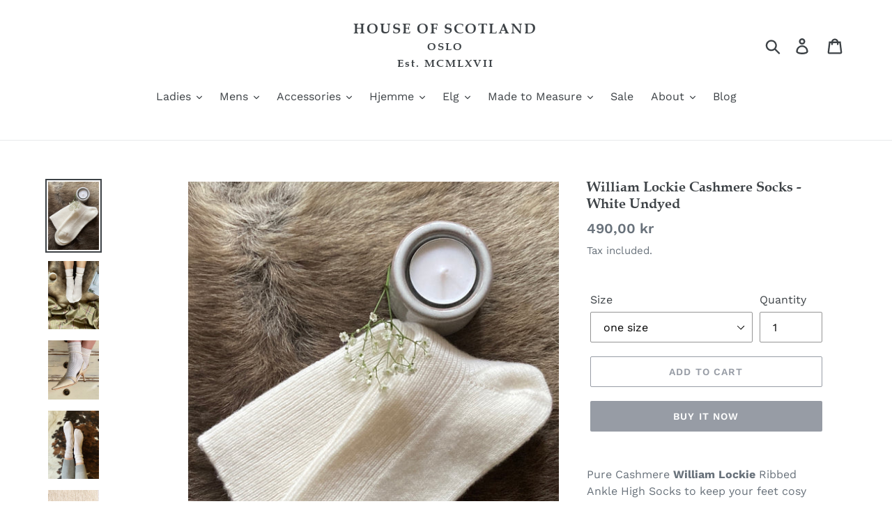

--- FILE ---
content_type: text/html; charset=utf-8
request_url: https://hofs.no/products/accessories-socks-white-undyed
body_size: 27040
content:
<!doctype html>
<html class="no-js" lang="en">
<head>
  <meta charset="utf-8">
  <meta http-equiv="X-UA-Compatible" content="IE=edge,chrome=1">
  <meta name="viewport" content="width=device-width,initial-scale=1">
  <meta name="theme-color" content="#979ca5">
  <link rel="canonical" href="https://hofs.no/products/accessories-socks-white-undyed"><title>William Lockie Cashmere Socks - White Undyed
&ndash; House of Scotland Oslo</title><meta name="description" content="Pure Cashmere William Lockie Ribbed Ankle High Socks to keep your feet cosy85% Cashmere, 15% Nylon, Reinforced to make them last longer  - Made in ScotlandOne Size (UK4-7, EU 37-41)Care:We recommend hand wash with a wool detergent and flat dry out of direct sunlight. "><!-- /snippets/social-meta-tags.liquid -->




<meta property="og:site_name" content="House of Scotland Oslo">
<meta property="og:url" content="https://hofs.no/products/accessories-socks-white-undyed">
<meta property="og:title" content="William Lockie Cashmere Socks - White Undyed">
<meta property="og:type" content="product">
<meta property="og:description" content="Pure Cashmere William Lockie Ribbed Ankle High Socks to keep your feet cosy85% Cashmere, 15% Nylon, Reinforced to make them last longer  - Made in ScotlandOne Size (UK4-7, EU 37-41)Care:We recommend hand wash with a wool detergent and flat dry out of direct sunlight. ">

  <meta property="og:price:amount" content="490,00">
  <meta property="og:price:currency" content="NOK">

<meta property="og:image" content="http://hofs.no/cdn/shop/products/203A0F4C-1971-422A-923B-656B38F75771_1_105_c_1200x1200.jpg?v=1693666290"><meta property="og:image" content="http://hofs.no/cdn/shop/products/B639261B-E2B0-4B39-9A08-9D1A3991B266_1_105_c_1200x1200.jpg?v=1693666290"><meta property="og:image" content="http://hofs.no/cdn/shop/products/EEFD1FD7-21E3-4C8A-B798-D7921B878B0E_1_201_a_1200x1200.jpg?v=1693666290">
<meta property="og:image:secure_url" content="https://hofs.no/cdn/shop/products/203A0F4C-1971-422A-923B-656B38F75771_1_105_c_1200x1200.jpg?v=1693666290"><meta property="og:image:secure_url" content="https://hofs.no/cdn/shop/products/B639261B-E2B0-4B39-9A08-9D1A3991B266_1_105_c_1200x1200.jpg?v=1693666290"><meta property="og:image:secure_url" content="https://hofs.no/cdn/shop/products/EEFD1FD7-21E3-4C8A-B798-D7921B878B0E_1_201_a_1200x1200.jpg?v=1693666290">


<meta name="twitter:card" content="summary_large_image">
<meta name="twitter:title" content="William Lockie Cashmere Socks - White Undyed">
<meta name="twitter:description" content="Pure Cashmere William Lockie Ribbed Ankle High Socks to keep your feet cosy85% Cashmere, 15% Nylon, Reinforced to make them last longer  - Made in ScotlandOne Size (UK4-7, EU 37-41)Care:We recommend hand wash with a wool detergent and flat dry out of direct sunlight. ">


  <link href="//hofs.no/cdn/shop/t/1/assets/theme.scss.css?v=138771485696830795261762511047" rel="stylesheet" type="text/css" media="all" />
  <link href="//hofs.no/cdn/shop/t/1/assets/custom.css?v=69364351514208097401660380208" rel="stylesheet" type="text/css" media="all" />


  <script>
    var theme = {
      breakpoints: {
        medium: 750,
        large: 990,
        widescreen: 1400
      },
      strings: {
        addToCart: "Add to cart",
        soldOut: "Sold out",
        unavailable: "Unavailable",
        regularPrice: "Regular price",
        salePrice: "Sale price",
        sale: "Sale",
        showMore: "Show More",
        showLess: "Show Less",
        addressError: "Error looking up that address",
        addressNoResults: "No results for that address",
        addressQueryLimit: "You have exceeded the Google API usage limit. Consider upgrading to a \u003ca href=\"https:\/\/developers.google.com\/maps\/premium\/usage-limits\"\u003ePremium Plan\u003c\/a\u003e.",
        authError: "There was a problem authenticating your Google Maps account.",
        newWindow: "Opens in a new window.",
        external: "Opens external website.",
        newWindowExternal: "Opens external website in a new window.",
        removeLabel: "Remove [product]",
        update: "Update",
        quantity: "Quantity",
        discountedTotal: "Discounted total",
        regularTotal: "Regular total",
        priceColumn: "See Price column for discount details.",
        quantityMinimumMessage: "Quantity must be 1 or more",
        cartError: "There was an error while updating your cart. Please try again.",
        removedItemMessage: "Removed \u003cspan class=\"cart__removed-product-details\"\u003e([quantity]) [link]\u003c\/span\u003e from your cart.",
        unitPrice: "Unit price",
        unitPriceSeparator: "per",
        oneCartCount: "1 item",
        otherCartCount: "[count] items",
        quantityLabel: "Quantity: [count]"
      },
      moneyFormat: "{{amount_with_comma_separator}} kr",
      moneyFormatWithCurrency: "{{amount_with_comma_separator}} NOK"
    }

    document.documentElement.className = document.documentElement.className.replace('no-js', 'js');
  </script><script src="//hofs.no/cdn/shop/t/1/assets/lazysizes.js?v=94224023136283657951570630738" async="async"></script>
  <script src="//hofs.no/cdn/shop/t/1/assets/vendor.js?v=12001839194546984181570630738" defer="defer"></script>
  <script src="//hofs.no/cdn/shop/t/1/assets/theme.js?v=40489436167068447851764163225" defer="defer"></script>

  <script>window.performance && window.performance.mark && window.performance.mark('shopify.content_for_header.start');</script><meta name="facebook-domain-verification" content="urccipkgnq64pkmebscvw3ek8w1bsl">
<meta name="facebook-domain-verification" content="3nptyhsje1wfyncf6zkxfrndacgifh">
<meta id="shopify-digital-wallet" name="shopify-digital-wallet" content="/26424246344/digital_wallets/dialog">
<meta name="shopify-checkout-api-token" content="fc1b6fed209c1ca523a1b67d274d7e75">
<meta id="in-context-paypal-metadata" data-shop-id="26424246344" data-venmo-supported="false" data-environment="production" data-locale="en_US" data-paypal-v4="true" data-currency="NOK">
<link rel="alternate" type="application/json+oembed" href="https://hofs.no/products/accessories-socks-white-undyed.oembed">
<script async="async" src="/checkouts/internal/preloads.js?locale=en-NO"></script>
<script id="shopify-features" type="application/json">{"accessToken":"fc1b6fed209c1ca523a1b67d274d7e75","betas":["rich-media-storefront-analytics"],"domain":"hofs.no","predictiveSearch":true,"shopId":26424246344,"locale":"en"}</script>
<script>var Shopify = Shopify || {};
Shopify.shop = "house-of-scotland-oslo.myshopify.com";
Shopify.locale = "en";
Shopify.currency = {"active":"NOK","rate":"1.0"};
Shopify.country = "NO";
Shopify.theme = {"name":"Debut customized","id":78107213896,"schema_name":"Debut","schema_version":"13.4.1","theme_store_id":796,"role":"main"};
Shopify.theme.handle = "null";
Shopify.theme.style = {"id":null,"handle":null};
Shopify.cdnHost = "hofs.no/cdn";
Shopify.routes = Shopify.routes || {};
Shopify.routes.root = "/";</script>
<script type="module">!function(o){(o.Shopify=o.Shopify||{}).modules=!0}(window);</script>
<script>!function(o){function n(){var o=[];function n(){o.push(Array.prototype.slice.apply(arguments))}return n.q=o,n}var t=o.Shopify=o.Shopify||{};t.loadFeatures=n(),t.autoloadFeatures=n()}(window);</script>
<script id="shop-js-analytics" type="application/json">{"pageType":"product"}</script>
<script defer="defer" async type="module" src="//hofs.no/cdn/shopifycloud/shop-js/modules/v2/client.init-shop-cart-sync_BdyHc3Nr.en.esm.js"></script>
<script defer="defer" async type="module" src="//hofs.no/cdn/shopifycloud/shop-js/modules/v2/chunk.common_Daul8nwZ.esm.js"></script>
<script type="module">
  await import("//hofs.no/cdn/shopifycloud/shop-js/modules/v2/client.init-shop-cart-sync_BdyHc3Nr.en.esm.js");
await import("//hofs.no/cdn/shopifycloud/shop-js/modules/v2/chunk.common_Daul8nwZ.esm.js");

  window.Shopify.SignInWithShop?.initShopCartSync?.({"fedCMEnabled":true,"windoidEnabled":true});

</script>
<script>(function() {
  var isLoaded = false;
  function asyncLoad() {
    if (isLoaded) return;
    isLoaded = true;
    var urls = ["https:\/\/shopify.covet.pics\/covet-pics-widget-inject.js?shop=house-of-scotland-oslo.myshopify.com"];
    for (var i = 0; i < urls.length; i++) {
      var s = document.createElement('script');
      s.type = 'text/javascript';
      s.async = true;
      s.src = urls[i];
      var x = document.getElementsByTagName('script')[0];
      x.parentNode.insertBefore(s, x);
    }
  };
  if(window.attachEvent) {
    window.attachEvent('onload', asyncLoad);
  } else {
    window.addEventListener('load', asyncLoad, false);
  }
})();</script>
<script id="__st">var __st={"a":26424246344,"offset":3600,"reqid":"09583155-a4dc-47a0-8315-e62e79a2297d-1768973422","pageurl":"hofs.no\/products\/accessories-socks-white-undyed","u":"6a1cbc4dc7c8","p":"product","rtyp":"product","rid":6577657741451};</script>
<script>window.ShopifyPaypalV4VisibilityTracking = true;</script>
<script id="captcha-bootstrap">!function(){'use strict';const t='contact',e='account',n='new_comment',o=[[t,t],['blogs',n],['comments',n],[t,'customer']],c=[[e,'customer_login'],[e,'guest_login'],[e,'recover_customer_password'],[e,'create_customer']],r=t=>t.map((([t,e])=>`form[action*='/${t}']:not([data-nocaptcha='true']) input[name='form_type'][value='${e}']`)).join(','),a=t=>()=>t?[...document.querySelectorAll(t)].map((t=>t.form)):[];function s(){const t=[...o],e=r(t);return a(e)}const i='password',u='form_key',d=['recaptcha-v3-token','g-recaptcha-response','h-captcha-response',i],f=()=>{try{return window.sessionStorage}catch{return}},m='__shopify_v',_=t=>t.elements[u];function p(t,e,n=!1){try{const o=window.sessionStorage,c=JSON.parse(o.getItem(e)),{data:r}=function(t){const{data:e,action:n}=t;return t[m]||n?{data:e,action:n}:{data:t,action:n}}(c);for(const[e,n]of Object.entries(r))t.elements[e]&&(t.elements[e].value=n);n&&o.removeItem(e)}catch(o){console.error('form repopulation failed',{error:o})}}const l='form_type',E='cptcha';function T(t){t.dataset[E]=!0}const w=window,h=w.document,L='Shopify',v='ce_forms',y='captcha';let A=!1;((t,e)=>{const n=(g='f06e6c50-85a8-45c8-87d0-21a2b65856fe',I='https://cdn.shopify.com/shopifycloud/storefront-forms-hcaptcha/ce_storefront_forms_captcha_hcaptcha.v1.5.2.iife.js',D={infoText:'Protected by hCaptcha',privacyText:'Privacy',termsText:'Terms'},(t,e,n)=>{const o=w[L][v],c=o.bindForm;if(c)return c(t,g,e,D).then(n);var r;o.q.push([[t,g,e,D],n]),r=I,A||(h.body.append(Object.assign(h.createElement('script'),{id:'captcha-provider',async:!0,src:r})),A=!0)});var g,I,D;w[L]=w[L]||{},w[L][v]=w[L][v]||{},w[L][v].q=[],w[L][y]=w[L][y]||{},w[L][y].protect=function(t,e){n(t,void 0,e),T(t)},Object.freeze(w[L][y]),function(t,e,n,w,h,L){const[v,y,A,g]=function(t,e,n){const i=e?o:[],u=t?c:[],d=[...i,...u],f=r(d),m=r(i),_=r(d.filter((([t,e])=>n.includes(e))));return[a(f),a(m),a(_),s()]}(w,h,L),I=t=>{const e=t.target;return e instanceof HTMLFormElement?e:e&&e.form},D=t=>v().includes(t);t.addEventListener('submit',(t=>{const e=I(t);if(!e)return;const n=D(e)&&!e.dataset.hcaptchaBound&&!e.dataset.recaptchaBound,o=_(e),c=g().includes(e)&&(!o||!o.value);(n||c)&&t.preventDefault(),c&&!n&&(function(t){try{if(!f())return;!function(t){const e=f();if(!e)return;const n=_(t);if(!n)return;const o=n.value;o&&e.removeItem(o)}(t);const e=Array.from(Array(32),(()=>Math.random().toString(36)[2])).join('');!function(t,e){_(t)||t.append(Object.assign(document.createElement('input'),{type:'hidden',name:u})),t.elements[u].value=e}(t,e),function(t,e){const n=f();if(!n)return;const o=[...t.querySelectorAll(`input[type='${i}']`)].map((({name:t})=>t)),c=[...d,...o],r={};for(const[a,s]of new FormData(t).entries())c.includes(a)||(r[a]=s);n.setItem(e,JSON.stringify({[m]:1,action:t.action,data:r}))}(t,e)}catch(e){console.error('failed to persist form',e)}}(e),e.submit())}));const S=(t,e)=>{t&&!t.dataset[E]&&(n(t,e.some((e=>e===t))),T(t))};for(const o of['focusin','change'])t.addEventListener(o,(t=>{const e=I(t);D(e)&&S(e,y())}));const B=e.get('form_key'),M=e.get(l),P=B&&M;t.addEventListener('DOMContentLoaded',(()=>{const t=y();if(P)for(const e of t)e.elements[l].value===M&&p(e,B);[...new Set([...A(),...v().filter((t=>'true'===t.dataset.shopifyCaptcha))])].forEach((e=>S(e,t)))}))}(h,new URLSearchParams(w.location.search),n,t,e,['guest_login'])})(!0,!0)}();</script>
<script integrity="sha256-4kQ18oKyAcykRKYeNunJcIwy7WH5gtpwJnB7kiuLZ1E=" data-source-attribution="shopify.loadfeatures" defer="defer" src="//hofs.no/cdn/shopifycloud/storefront/assets/storefront/load_feature-a0a9edcb.js" crossorigin="anonymous"></script>
<script data-source-attribution="shopify.dynamic_checkout.dynamic.init">var Shopify=Shopify||{};Shopify.PaymentButton=Shopify.PaymentButton||{isStorefrontPortableWallets:!0,init:function(){window.Shopify.PaymentButton.init=function(){};var t=document.createElement("script");t.src="https://hofs.no/cdn/shopifycloud/portable-wallets/latest/portable-wallets.en.js",t.type="module",document.head.appendChild(t)}};
</script>
<script data-source-attribution="shopify.dynamic_checkout.buyer_consent">
  function portableWalletsHideBuyerConsent(e){var t=document.getElementById("shopify-buyer-consent"),n=document.getElementById("shopify-subscription-policy-button");t&&n&&(t.classList.add("hidden"),t.setAttribute("aria-hidden","true"),n.removeEventListener("click",e))}function portableWalletsShowBuyerConsent(e){var t=document.getElementById("shopify-buyer-consent"),n=document.getElementById("shopify-subscription-policy-button");t&&n&&(t.classList.remove("hidden"),t.removeAttribute("aria-hidden"),n.addEventListener("click",e))}window.Shopify?.PaymentButton&&(window.Shopify.PaymentButton.hideBuyerConsent=portableWalletsHideBuyerConsent,window.Shopify.PaymentButton.showBuyerConsent=portableWalletsShowBuyerConsent);
</script>
<script>
  function portableWalletsCleanup(e){e&&e.src&&console.error("Failed to load portable wallets script "+e.src);var t=document.querySelectorAll("shopify-accelerated-checkout .shopify-payment-button__skeleton, shopify-accelerated-checkout-cart .wallet-cart-button__skeleton"),e=document.getElementById("shopify-buyer-consent");for(let e=0;e<t.length;e++)t[e].remove();e&&e.remove()}function portableWalletsNotLoadedAsModule(e){e instanceof ErrorEvent&&"string"==typeof e.message&&e.message.includes("import.meta")&&"string"==typeof e.filename&&e.filename.includes("portable-wallets")&&(window.removeEventListener("error",portableWalletsNotLoadedAsModule),window.Shopify.PaymentButton.failedToLoad=e,"loading"===document.readyState?document.addEventListener("DOMContentLoaded",window.Shopify.PaymentButton.init):window.Shopify.PaymentButton.init())}window.addEventListener("error",portableWalletsNotLoadedAsModule);
</script>

<script type="module" src="https://hofs.no/cdn/shopifycloud/portable-wallets/latest/portable-wallets.en.js" onError="portableWalletsCleanup(this)" crossorigin="anonymous"></script>
<script nomodule>
  document.addEventListener("DOMContentLoaded", portableWalletsCleanup);
</script>

<script id='scb4127' type='text/javascript' async='' src='https://hofs.no/cdn/shopifycloud/privacy-banner/storefront-banner.js'></script><link id="shopify-accelerated-checkout-styles" rel="stylesheet" media="screen" href="https://hofs.no/cdn/shopifycloud/portable-wallets/latest/accelerated-checkout-backwards-compat.css" crossorigin="anonymous">
<style id="shopify-accelerated-checkout-cart">
        #shopify-buyer-consent {
  margin-top: 1em;
  display: inline-block;
  width: 100%;
}

#shopify-buyer-consent.hidden {
  display: none;
}

#shopify-subscription-policy-button {
  background: none;
  border: none;
  padding: 0;
  text-decoration: underline;
  font-size: inherit;
  cursor: pointer;
}

#shopify-subscription-policy-button::before {
  box-shadow: none;
}

      </style>

<script>window.performance && window.performance.mark && window.performance.mark('shopify.content_for_header.end');</script>
<link href="https://monorail-edge.shopifysvc.com" rel="dns-prefetch">
<script>(function(){if ("sendBeacon" in navigator && "performance" in window) {try {var session_token_from_headers = performance.getEntriesByType('navigation')[0].serverTiming.find(x => x.name == '_s').description;} catch {var session_token_from_headers = undefined;}var session_cookie_matches = document.cookie.match(/_shopify_s=([^;]*)/);var session_token_from_cookie = session_cookie_matches && session_cookie_matches.length === 2 ? session_cookie_matches[1] : "";var session_token = session_token_from_headers || session_token_from_cookie || "";function handle_abandonment_event(e) {var entries = performance.getEntries().filter(function(entry) {return /monorail-edge.shopifysvc.com/.test(entry.name);});if (!window.abandonment_tracked && entries.length === 0) {window.abandonment_tracked = true;var currentMs = Date.now();var navigation_start = performance.timing.navigationStart;var payload = {shop_id: 26424246344,url: window.location.href,navigation_start,duration: currentMs - navigation_start,session_token,page_type: "product"};window.navigator.sendBeacon("https://monorail-edge.shopifysvc.com/v1/produce", JSON.stringify({schema_id: "online_store_buyer_site_abandonment/1.1",payload: payload,metadata: {event_created_at_ms: currentMs,event_sent_at_ms: currentMs}}));}}window.addEventListener('pagehide', handle_abandonment_event);}}());</script>
<script id="web-pixels-manager-setup">(function e(e,d,r,n,o){if(void 0===o&&(o={}),!Boolean(null===(a=null===(i=window.Shopify)||void 0===i?void 0:i.analytics)||void 0===a?void 0:a.replayQueue)){var i,a;window.Shopify=window.Shopify||{};var t=window.Shopify;t.analytics=t.analytics||{};var s=t.analytics;s.replayQueue=[],s.publish=function(e,d,r){return s.replayQueue.push([e,d,r]),!0};try{self.performance.mark("wpm:start")}catch(e){}var l=function(){var e={modern:/Edge?\/(1{2}[4-9]|1[2-9]\d|[2-9]\d{2}|\d{4,})\.\d+(\.\d+|)|Firefox\/(1{2}[4-9]|1[2-9]\d|[2-9]\d{2}|\d{4,})\.\d+(\.\d+|)|Chrom(ium|e)\/(9{2}|\d{3,})\.\d+(\.\d+|)|(Maci|X1{2}).+ Version\/(15\.\d+|(1[6-9]|[2-9]\d|\d{3,})\.\d+)([,.]\d+|)( \(\w+\)|)( Mobile\/\w+|) Safari\/|Chrome.+OPR\/(9{2}|\d{3,})\.\d+\.\d+|(CPU[ +]OS|iPhone[ +]OS|CPU[ +]iPhone|CPU IPhone OS|CPU iPad OS)[ +]+(15[._]\d+|(1[6-9]|[2-9]\d|\d{3,})[._]\d+)([._]\d+|)|Android:?[ /-](13[3-9]|1[4-9]\d|[2-9]\d{2}|\d{4,})(\.\d+|)(\.\d+|)|Android.+Firefox\/(13[5-9]|1[4-9]\d|[2-9]\d{2}|\d{4,})\.\d+(\.\d+|)|Android.+Chrom(ium|e)\/(13[3-9]|1[4-9]\d|[2-9]\d{2}|\d{4,})\.\d+(\.\d+|)|SamsungBrowser\/([2-9]\d|\d{3,})\.\d+/,legacy:/Edge?\/(1[6-9]|[2-9]\d|\d{3,})\.\d+(\.\d+|)|Firefox\/(5[4-9]|[6-9]\d|\d{3,})\.\d+(\.\d+|)|Chrom(ium|e)\/(5[1-9]|[6-9]\d|\d{3,})\.\d+(\.\d+|)([\d.]+$|.*Safari\/(?![\d.]+ Edge\/[\d.]+$))|(Maci|X1{2}).+ Version\/(10\.\d+|(1[1-9]|[2-9]\d|\d{3,})\.\d+)([,.]\d+|)( \(\w+\)|)( Mobile\/\w+|) Safari\/|Chrome.+OPR\/(3[89]|[4-9]\d|\d{3,})\.\d+\.\d+|(CPU[ +]OS|iPhone[ +]OS|CPU[ +]iPhone|CPU IPhone OS|CPU iPad OS)[ +]+(10[._]\d+|(1[1-9]|[2-9]\d|\d{3,})[._]\d+)([._]\d+|)|Android:?[ /-](13[3-9]|1[4-9]\d|[2-9]\d{2}|\d{4,})(\.\d+|)(\.\d+|)|Mobile Safari.+OPR\/([89]\d|\d{3,})\.\d+\.\d+|Android.+Firefox\/(13[5-9]|1[4-9]\d|[2-9]\d{2}|\d{4,})\.\d+(\.\d+|)|Android.+Chrom(ium|e)\/(13[3-9]|1[4-9]\d|[2-9]\d{2}|\d{4,})\.\d+(\.\d+|)|Android.+(UC? ?Browser|UCWEB|U3)[ /]?(15\.([5-9]|\d{2,})|(1[6-9]|[2-9]\d|\d{3,})\.\d+)\.\d+|SamsungBrowser\/(5\.\d+|([6-9]|\d{2,})\.\d+)|Android.+MQ{2}Browser\/(14(\.(9|\d{2,})|)|(1[5-9]|[2-9]\d|\d{3,})(\.\d+|))(\.\d+|)|K[Aa][Ii]OS\/(3\.\d+|([4-9]|\d{2,})\.\d+)(\.\d+|)/},d=e.modern,r=e.legacy,n=navigator.userAgent;return n.match(d)?"modern":n.match(r)?"legacy":"unknown"}(),u="modern"===l?"modern":"legacy",c=(null!=n?n:{modern:"",legacy:""})[u],f=function(e){return[e.baseUrl,"/wpm","/b",e.hashVersion,"modern"===e.buildTarget?"m":"l",".js"].join("")}({baseUrl:d,hashVersion:r,buildTarget:u}),m=function(e){var d=e.version,r=e.bundleTarget,n=e.surface,o=e.pageUrl,i=e.monorailEndpoint;return{emit:function(e){var a=e.status,t=e.errorMsg,s=(new Date).getTime(),l=JSON.stringify({metadata:{event_sent_at_ms:s},events:[{schema_id:"web_pixels_manager_load/3.1",payload:{version:d,bundle_target:r,page_url:o,status:a,surface:n,error_msg:t},metadata:{event_created_at_ms:s}}]});if(!i)return console&&console.warn&&console.warn("[Web Pixels Manager] No Monorail endpoint provided, skipping logging."),!1;try{return self.navigator.sendBeacon.bind(self.navigator)(i,l)}catch(e){}var u=new XMLHttpRequest;try{return u.open("POST",i,!0),u.setRequestHeader("Content-Type","text/plain"),u.send(l),!0}catch(e){return console&&console.warn&&console.warn("[Web Pixels Manager] Got an unhandled error while logging to Monorail."),!1}}}}({version:r,bundleTarget:l,surface:e.surface,pageUrl:self.location.href,monorailEndpoint:e.monorailEndpoint});try{o.browserTarget=l,function(e){var d=e.src,r=e.async,n=void 0===r||r,o=e.onload,i=e.onerror,a=e.sri,t=e.scriptDataAttributes,s=void 0===t?{}:t,l=document.createElement("script"),u=document.querySelector("head"),c=document.querySelector("body");if(l.async=n,l.src=d,a&&(l.integrity=a,l.crossOrigin="anonymous"),s)for(var f in s)if(Object.prototype.hasOwnProperty.call(s,f))try{l.dataset[f]=s[f]}catch(e){}if(o&&l.addEventListener("load",o),i&&l.addEventListener("error",i),u)u.appendChild(l);else{if(!c)throw new Error("Did not find a head or body element to append the script");c.appendChild(l)}}({src:f,async:!0,onload:function(){if(!function(){var e,d;return Boolean(null===(d=null===(e=window.Shopify)||void 0===e?void 0:e.analytics)||void 0===d?void 0:d.initialized)}()){var d=window.webPixelsManager.init(e)||void 0;if(d){var r=window.Shopify.analytics;r.replayQueue.forEach((function(e){var r=e[0],n=e[1],o=e[2];d.publishCustomEvent(r,n,o)})),r.replayQueue=[],r.publish=d.publishCustomEvent,r.visitor=d.visitor,r.initialized=!0}}},onerror:function(){return m.emit({status:"failed",errorMsg:"".concat(f," has failed to load")})},sri:function(e){var d=/^sha384-[A-Za-z0-9+/=]+$/;return"string"==typeof e&&d.test(e)}(c)?c:"",scriptDataAttributes:o}),m.emit({status:"loading"})}catch(e){m.emit({status:"failed",errorMsg:(null==e?void 0:e.message)||"Unknown error"})}}})({shopId: 26424246344,storefrontBaseUrl: "https://hofs.no",extensionsBaseUrl: "https://extensions.shopifycdn.com/cdn/shopifycloud/web-pixels-manager",monorailEndpoint: "https://monorail-edge.shopifysvc.com/unstable/produce_batch",surface: "storefront-renderer",enabledBetaFlags: ["2dca8a86"],webPixelsConfigList: [{"id":"153845899","configuration":"{\"pixel_id\":\"313762834117938\",\"pixel_type\":\"facebook_pixel\",\"metaapp_system_user_token\":\"-\"}","eventPayloadVersion":"v1","runtimeContext":"OPEN","scriptVersion":"ca16bc87fe92b6042fbaa3acc2fbdaa6","type":"APP","apiClientId":2329312,"privacyPurposes":["ANALYTICS","MARKETING","SALE_OF_DATA"],"dataSharingAdjustments":{"protectedCustomerApprovalScopes":["read_customer_address","read_customer_email","read_customer_name","read_customer_personal_data","read_customer_phone"]}},{"id":"shopify-app-pixel","configuration":"{}","eventPayloadVersion":"v1","runtimeContext":"STRICT","scriptVersion":"0450","apiClientId":"shopify-pixel","type":"APP","privacyPurposes":["ANALYTICS","MARKETING"]},{"id":"shopify-custom-pixel","eventPayloadVersion":"v1","runtimeContext":"LAX","scriptVersion":"0450","apiClientId":"shopify-pixel","type":"CUSTOM","privacyPurposes":["ANALYTICS","MARKETING"]}],isMerchantRequest: false,initData: {"shop":{"name":"House of Scotland Oslo","paymentSettings":{"currencyCode":"NOK"},"myshopifyDomain":"house-of-scotland-oslo.myshopify.com","countryCode":"NO","storefrontUrl":"https:\/\/hofs.no"},"customer":null,"cart":null,"checkout":null,"productVariants":[{"price":{"amount":490.0,"currencyCode":"NOK"},"product":{"title":"William Lockie Cashmere Socks - White Undyed","vendor":"House of Scotland Oslo","id":"6577657741451","untranslatedTitle":"William Lockie Cashmere Socks - White Undyed","url":"\/products\/accessories-socks-white-undyed","type":""},"id":"39371722358923","image":{"src":"\/\/hofs.no\/cdn\/shop\/products\/203A0F4C-1971-422A-923B-656B38F75771_1_105_c.jpg?v=1693666290"},"sku":null,"title":"one size","untranslatedTitle":"one size"}],"purchasingCompany":null},},"https://hofs.no/cdn","fcfee988w5aeb613cpc8e4bc33m6693e112",{"modern":"","legacy":""},{"shopId":"26424246344","storefrontBaseUrl":"https:\/\/hofs.no","extensionBaseUrl":"https:\/\/extensions.shopifycdn.com\/cdn\/shopifycloud\/web-pixels-manager","surface":"storefront-renderer","enabledBetaFlags":"[\"2dca8a86\"]","isMerchantRequest":"false","hashVersion":"fcfee988w5aeb613cpc8e4bc33m6693e112","publish":"custom","events":"[[\"page_viewed\",{}],[\"product_viewed\",{\"productVariant\":{\"price\":{\"amount\":490.0,\"currencyCode\":\"NOK\"},\"product\":{\"title\":\"William Lockie Cashmere Socks - White Undyed\",\"vendor\":\"House of Scotland Oslo\",\"id\":\"6577657741451\",\"untranslatedTitle\":\"William Lockie Cashmere Socks - White Undyed\",\"url\":\"\/products\/accessories-socks-white-undyed\",\"type\":\"\"},\"id\":\"39371722358923\",\"image\":{\"src\":\"\/\/hofs.no\/cdn\/shop\/products\/203A0F4C-1971-422A-923B-656B38F75771_1_105_c.jpg?v=1693666290\"},\"sku\":null,\"title\":\"one size\",\"untranslatedTitle\":\"one size\"}}]]"});</script><script>
  window.ShopifyAnalytics = window.ShopifyAnalytics || {};
  window.ShopifyAnalytics.meta = window.ShopifyAnalytics.meta || {};
  window.ShopifyAnalytics.meta.currency = 'NOK';
  var meta = {"product":{"id":6577657741451,"gid":"gid:\/\/shopify\/Product\/6577657741451","vendor":"House of Scotland Oslo","type":"","handle":"accessories-socks-white-undyed","variants":[{"id":39371722358923,"price":49000,"name":"William Lockie Cashmere Socks - White Undyed - one size","public_title":"one size","sku":null}],"remote":false},"page":{"pageType":"product","resourceType":"product","resourceId":6577657741451,"requestId":"09583155-a4dc-47a0-8315-e62e79a2297d-1768973422"}};
  for (var attr in meta) {
    window.ShopifyAnalytics.meta[attr] = meta[attr];
  }
</script>
<script class="analytics">
  (function () {
    var customDocumentWrite = function(content) {
      var jquery = null;

      if (window.jQuery) {
        jquery = window.jQuery;
      } else if (window.Checkout && window.Checkout.$) {
        jquery = window.Checkout.$;
      }

      if (jquery) {
        jquery('body').append(content);
      }
    };

    var hasLoggedConversion = function(token) {
      if (token) {
        return document.cookie.indexOf('loggedConversion=' + token) !== -1;
      }
      return false;
    }

    var setCookieIfConversion = function(token) {
      if (token) {
        var twoMonthsFromNow = new Date(Date.now());
        twoMonthsFromNow.setMonth(twoMonthsFromNow.getMonth() + 2);

        document.cookie = 'loggedConversion=' + token + '; expires=' + twoMonthsFromNow;
      }
    }

    var trekkie = window.ShopifyAnalytics.lib = window.trekkie = window.trekkie || [];
    if (trekkie.integrations) {
      return;
    }
    trekkie.methods = [
      'identify',
      'page',
      'ready',
      'track',
      'trackForm',
      'trackLink'
    ];
    trekkie.factory = function(method) {
      return function() {
        var args = Array.prototype.slice.call(arguments);
        args.unshift(method);
        trekkie.push(args);
        return trekkie;
      };
    };
    for (var i = 0; i < trekkie.methods.length; i++) {
      var key = trekkie.methods[i];
      trekkie[key] = trekkie.factory(key);
    }
    trekkie.load = function(config) {
      trekkie.config = config || {};
      trekkie.config.initialDocumentCookie = document.cookie;
      var first = document.getElementsByTagName('script')[0];
      var script = document.createElement('script');
      script.type = 'text/javascript';
      script.onerror = function(e) {
        var scriptFallback = document.createElement('script');
        scriptFallback.type = 'text/javascript';
        scriptFallback.onerror = function(error) {
                var Monorail = {
      produce: function produce(monorailDomain, schemaId, payload) {
        var currentMs = new Date().getTime();
        var event = {
          schema_id: schemaId,
          payload: payload,
          metadata: {
            event_created_at_ms: currentMs,
            event_sent_at_ms: currentMs
          }
        };
        return Monorail.sendRequest("https://" + monorailDomain + "/v1/produce", JSON.stringify(event));
      },
      sendRequest: function sendRequest(endpointUrl, payload) {
        // Try the sendBeacon API
        if (window && window.navigator && typeof window.navigator.sendBeacon === 'function' && typeof window.Blob === 'function' && !Monorail.isIos12()) {
          var blobData = new window.Blob([payload], {
            type: 'text/plain'
          });

          if (window.navigator.sendBeacon(endpointUrl, blobData)) {
            return true;
          } // sendBeacon was not successful

        } // XHR beacon

        var xhr = new XMLHttpRequest();

        try {
          xhr.open('POST', endpointUrl);
          xhr.setRequestHeader('Content-Type', 'text/plain');
          xhr.send(payload);
        } catch (e) {
          console.log(e);
        }

        return false;
      },
      isIos12: function isIos12() {
        return window.navigator.userAgent.lastIndexOf('iPhone; CPU iPhone OS 12_') !== -1 || window.navigator.userAgent.lastIndexOf('iPad; CPU OS 12_') !== -1;
      }
    };
    Monorail.produce('monorail-edge.shopifysvc.com',
      'trekkie_storefront_load_errors/1.1',
      {shop_id: 26424246344,
      theme_id: 78107213896,
      app_name: "storefront",
      context_url: window.location.href,
      source_url: "//hofs.no/cdn/s/trekkie.storefront.cd680fe47e6c39ca5d5df5f0a32d569bc48c0f27.min.js"});

        };
        scriptFallback.async = true;
        scriptFallback.src = '//hofs.no/cdn/s/trekkie.storefront.cd680fe47e6c39ca5d5df5f0a32d569bc48c0f27.min.js';
        first.parentNode.insertBefore(scriptFallback, first);
      };
      script.async = true;
      script.src = '//hofs.no/cdn/s/trekkie.storefront.cd680fe47e6c39ca5d5df5f0a32d569bc48c0f27.min.js';
      first.parentNode.insertBefore(script, first);
    };
    trekkie.load(
      {"Trekkie":{"appName":"storefront","development":false,"defaultAttributes":{"shopId":26424246344,"isMerchantRequest":null,"themeId":78107213896,"themeCityHash":"16274282792846700624","contentLanguage":"en","currency":"NOK","eventMetadataId":"c5252585-1bd3-41cb-b9a8-b3393f46e3e6"},"isServerSideCookieWritingEnabled":true,"monorailRegion":"shop_domain","enabledBetaFlags":["65f19447"]},"Session Attribution":{},"S2S":{"facebookCapiEnabled":true,"source":"trekkie-storefront-renderer","apiClientId":580111}}
    );

    var loaded = false;
    trekkie.ready(function() {
      if (loaded) return;
      loaded = true;

      window.ShopifyAnalytics.lib = window.trekkie;

      var originalDocumentWrite = document.write;
      document.write = customDocumentWrite;
      try { window.ShopifyAnalytics.merchantGoogleAnalytics.call(this); } catch(error) {};
      document.write = originalDocumentWrite;

      window.ShopifyAnalytics.lib.page(null,{"pageType":"product","resourceType":"product","resourceId":6577657741451,"requestId":"09583155-a4dc-47a0-8315-e62e79a2297d-1768973422","shopifyEmitted":true});

      var match = window.location.pathname.match(/checkouts\/(.+)\/(thank_you|post_purchase)/)
      var token = match? match[1]: undefined;
      if (!hasLoggedConversion(token)) {
        setCookieIfConversion(token);
        window.ShopifyAnalytics.lib.track("Viewed Product",{"currency":"NOK","variantId":39371722358923,"productId":6577657741451,"productGid":"gid:\/\/shopify\/Product\/6577657741451","name":"William Lockie Cashmere Socks - White Undyed - one size","price":"490.00","sku":null,"brand":"House of Scotland Oslo","variant":"one size","category":"","nonInteraction":true,"remote":false},undefined,undefined,{"shopifyEmitted":true});
      window.ShopifyAnalytics.lib.track("monorail:\/\/trekkie_storefront_viewed_product\/1.1",{"currency":"NOK","variantId":39371722358923,"productId":6577657741451,"productGid":"gid:\/\/shopify\/Product\/6577657741451","name":"William Lockie Cashmere Socks - White Undyed - one size","price":"490.00","sku":null,"brand":"House of Scotland Oslo","variant":"one size","category":"","nonInteraction":true,"remote":false,"referer":"https:\/\/hofs.no\/products\/accessories-socks-white-undyed"});
      }
    });


        var eventsListenerScript = document.createElement('script');
        eventsListenerScript.async = true;
        eventsListenerScript.src = "//hofs.no/cdn/shopifycloud/storefront/assets/shop_events_listener-3da45d37.js";
        document.getElementsByTagName('head')[0].appendChild(eventsListenerScript);

})();</script>
<script
  defer
  src="https://hofs.no/cdn/shopifycloud/perf-kit/shopify-perf-kit-3.0.4.min.js"
  data-application="storefront-renderer"
  data-shop-id="26424246344"
  data-render-region="gcp-us-central1"
  data-page-type="product"
  data-theme-instance-id="78107213896"
  data-theme-name="Debut"
  data-theme-version="13.4.1"
  data-monorail-region="shop_domain"
  data-resource-timing-sampling-rate="10"
  data-shs="true"
  data-shs-beacon="true"
  data-shs-export-with-fetch="true"
  data-shs-logs-sample-rate="1"
  data-shs-beacon-endpoint="https://hofs.no/api/collect"
></script>
</head>

<body class="template-product">

  <a class="in-page-link visually-hidden skip-link" href="#MainContent">Skip to content</a>

  <div id="SearchDrawer" class="search-bar drawer drawer--top" role="dialog" aria-modal="true" aria-label="Search">
    <div class="search-bar__table">
      <div class="search-bar__table-cell search-bar__form-wrapper">
        <form class="search search-bar__form" action="/search" method="get" role="search">
          <input class="search__input search-bar__input" type="search" name="q" value="" placeholder="Search" aria-label="Search">
          <button class="search-bar__submit search__submit btn--link" type="submit">
            <svg aria-hidden="true" focusable="false" role="presentation" class="icon icon-search" viewBox="0 0 37 40"><path d="M35.6 36l-9.8-9.8c4.1-5.4 3.6-13.2-1.3-18.1-5.4-5.4-14.2-5.4-19.7 0-5.4 5.4-5.4 14.2 0 19.7 2.6 2.6 6.1 4.1 9.8 4.1 3 0 5.9-1 8.3-2.8l9.8 9.8c.4.4.9.6 1.4.6s1-.2 1.4-.6c.9-.9.9-2.1.1-2.9zm-20.9-8.2c-2.6 0-5.1-1-7-2.9-3.9-3.9-3.9-10.1 0-14C9.6 9 12.2 8 14.7 8s5.1 1 7 2.9c3.9 3.9 3.9 10.1 0 14-1.9 1.9-4.4 2.9-7 2.9z"/></svg>
            <span class="icon__fallback-text">Submit</span>
          </button>
        </form>
      </div>
      <div class="search-bar__table-cell text-right">
        <button type="button" class="btn--link search-bar__close js-drawer-close">
          <svg aria-hidden="true" focusable="false" role="presentation" class="icon icon-close" viewBox="0 0 40 40"><path d="M23.868 20.015L39.117 4.78c1.11-1.108 1.11-2.77 0-3.877-1.109-1.108-2.773-1.108-3.882 0L19.986 16.137 4.737.904C3.628-.204 1.965-.204.856.904c-1.11 1.108-1.11 2.77 0 3.877l15.249 15.234L.855 35.248c-1.108 1.108-1.108 2.77 0 3.877.555.554 1.248.831 1.942.831s1.386-.277 1.94-.83l15.25-15.234 15.248 15.233c.555.554 1.248.831 1.941.831s1.387-.277 1.941-.83c1.11-1.109 1.11-2.77 0-3.878L23.868 20.015z" class="layer"/></svg>
          <span class="icon__fallback-text">Close search</span>
        </button>
      </div>
    </div>
  </div><style data-shopify>

  .cart-popup {
    box-shadow: 1px 1px 10px 2px rgba(232, 233, 235, 0.5);
  }</style><div class="cart-popup-wrapper cart-popup-wrapper--hidden" role="dialog" aria-modal="true" aria-labelledby="CartPopupHeading" data-cart-popup-wrapper>
  <div class="cart-popup" data-cart-popup tabindex="-1">
    <h2 id="CartPopupHeading" class="cart-popup__heading">Just added to your cart</h2>
    <button class="cart-popup__close" aria-label="Close" data-cart-popup-close><svg aria-hidden="true" focusable="false" role="presentation" class="icon icon-close" viewBox="0 0 40 40"><path d="M23.868 20.015L39.117 4.78c1.11-1.108 1.11-2.77 0-3.877-1.109-1.108-2.773-1.108-3.882 0L19.986 16.137 4.737.904C3.628-.204 1.965-.204.856.904c-1.11 1.108-1.11 2.77 0 3.877l15.249 15.234L.855 35.248c-1.108 1.108-1.108 2.77 0 3.877.555.554 1.248.831 1.942.831s1.386-.277 1.94-.83l15.25-15.234 15.248 15.233c.555.554 1.248.831 1.941.831s1.387-.277 1.941-.83c1.11-1.109 1.11-2.77 0-3.878L23.868 20.015z" class="layer"/></svg></button>

    <div class="cart-popup-item">
      <div class="cart-popup-item__image-wrapper hide" data-cart-popup-image-wrapper>
        <div class="cart-popup-item__image cart-popup-item__image--placeholder" data-cart-popup-image-placeholder>
          <div data-placeholder-size></div>
          <div class="placeholder-background placeholder-background--animation"></div>
        </div>
      </div>
      <div class="cart-popup-item__description">
        <div>
          <div class="cart-popup-item__title" data-cart-popup-title></div>
          <ul class="product-details" aria-label="Product details" data-cart-popup-product-details></ul>
        </div>
        <div class="cart-popup-item__quantity">
          <span class="visually-hidden" data-cart-popup-quantity-label></span>
          <span aria-hidden="true">Qty:</span>
          <span aria-hidden="true" data-cart-popup-quantity></span>
        </div>
      </div>
    </div>

    <a href="/cart" class="cart-popup__cta-link btn btn--secondary-accent">
      View cart (<span data-cart-popup-cart-quantity></span>)
    </a>

    <div class="cart-popup__dismiss">
      <button class="cart-popup__dismiss-button text-link text-link--accent" data-cart-popup-dismiss>
        Continue shopping
      </button>
    </div>
  </div>
</div>

<div id="shopify-section-header" class="shopify-section">

<div data-section-id="header" data-section-type="header-section">
  

  <header class="site-header logo--center" role="banner">
    <div class="grid grid--no-gutters grid--table site-header__mobile-nav">
      

      <div class="grid__item medium-up--one-third medium-up--push-one-third logo-align--center">
        
        
          <div class="h2 site-header__logo">
        
          
            <a class="site-header__logo-link" href="/">House Of Scotland<br>
              <span class="sub">Oslo</span><br>
              <span class="sub" style="text-transform:none;">Est. MCMLXVII</span>
            </a>
          
        
          </div>
        
      </div>

      

      <div class="grid__item medium-up--one-third medium-up--push-one-third text-right site-header__icons site-header__icons--plus">
        <div class="site-header__icons-wrapper">
          <div class="site-header__search site-header__icon">
            <form action="/search" method="get" class="search-header search" role="search">
  <input class="search-header__input search__input"
    type="search"
    name="q"
    placeholder="Search"
    aria-label="Search">
  <button class="search-header__submit search__submit btn--link site-header__icon" type="submit">
    <svg aria-hidden="true" focusable="false" role="presentation" class="icon icon-search" viewBox="0 0 37 40"><path d="M35.6 36l-9.8-9.8c4.1-5.4 3.6-13.2-1.3-18.1-5.4-5.4-14.2-5.4-19.7 0-5.4 5.4-5.4 14.2 0 19.7 2.6 2.6 6.1 4.1 9.8 4.1 3 0 5.9-1 8.3-2.8l9.8 9.8c.4.4.9.6 1.4.6s1-.2 1.4-.6c.9-.9.9-2.1.1-2.9zm-20.9-8.2c-2.6 0-5.1-1-7-2.9-3.9-3.9-3.9-10.1 0-14C9.6 9 12.2 8 14.7 8s5.1 1 7 2.9c3.9 3.9 3.9 10.1 0 14-1.9 1.9-4.4 2.9-7 2.9z"/></svg>
    <span class="icon__fallback-text">Submit</span>
  </button>
</form>

          </div>

          <button type="button" class="btn--link site-header__icon site-header__search-toggle js-drawer-open-top">
            <svg aria-hidden="true" focusable="false" role="presentation" class="icon icon-search" viewBox="0 0 37 40"><path d="M35.6 36l-9.8-9.8c4.1-5.4 3.6-13.2-1.3-18.1-5.4-5.4-14.2-5.4-19.7 0-5.4 5.4-5.4 14.2 0 19.7 2.6 2.6 6.1 4.1 9.8 4.1 3 0 5.9-1 8.3-2.8l9.8 9.8c.4.4.9.6 1.4.6s1-.2 1.4-.6c.9-.9.9-2.1.1-2.9zm-20.9-8.2c-2.6 0-5.1-1-7-2.9-3.9-3.9-3.9-10.1 0-14C9.6 9 12.2 8 14.7 8s5.1 1 7 2.9c3.9 3.9 3.9 10.1 0 14-1.9 1.9-4.4 2.9-7 2.9z"/></svg>
            <span class="icon__fallback-text">Search</span>
          </button>

          
            
              <a href="/account/login" class="site-header__icon site-header__account">
                <svg aria-hidden="true" focusable="false" role="presentation" class="icon icon-login" viewBox="0 0 28.33 37.68"><path d="M14.17 14.9a7.45 7.45 0 1 0-7.5-7.45 7.46 7.46 0 0 0 7.5 7.45zm0-10.91a3.45 3.45 0 1 1-3.5 3.46A3.46 3.46 0 0 1 14.17 4zM14.17 16.47A14.18 14.18 0 0 0 0 30.68c0 1.41.66 4 5.11 5.66a27.17 27.17 0 0 0 9.06 1.34c6.54 0 14.17-1.84 14.17-7a14.18 14.18 0 0 0-14.17-14.21zm0 17.21c-6.3 0-10.17-1.77-10.17-3a10.17 10.17 0 1 1 20.33 0c.01 1.23-3.86 3-10.16 3z"/></svg>
                <span class="icon__fallback-text">Log in</span>
              </a>
            
          

          <a href="/cart" class="site-header__icon site-header__cart">
            <svg aria-hidden="true" focusable="false" role="presentation" class="icon icon-cart" viewBox="0 0 37 40"><path d="M36.5 34.8L33.3 8h-5.9C26.7 3.9 23 .8 18.5.8S10.3 3.9 9.6 8H3.7L.5 34.8c-.2 1.5.4 2.4.9 3 .5.5 1.4 1.2 3.1 1.2h28c1.3 0 2.4-.4 3.1-1.3.7-.7 1-1.8.9-2.9zm-18-30c2.2 0 4.1 1.4 4.7 3.2h-9.5c.7-1.9 2.6-3.2 4.8-3.2zM4.5 35l2.8-23h2.2v3c0 1.1.9 2 2 2s2-.9 2-2v-3h10v3c0 1.1.9 2 2 2s2-.9 2-2v-3h2.2l2.8 23h-28z"/></svg>
            <span class="icon__fallback-text">Cart</span>
            <div id="CartCount" class="site-header__cart-count hide" data-cart-count-bubble>
              <span data-cart-count>0</span>
              <span class="icon__fallback-text medium-up--hide">items</span>
            </div>
          </a>

          

          
            <button type="button" class="btn--link site-header__icon site-header__menu js-mobile-nav-toggle mobile-nav--open" aria-controls="MobileNav"  aria-expanded="false" aria-label="Menu">
              <svg aria-hidden="true" focusable="false" role="presentation" class="icon icon-hamburger" viewBox="0 0 37 40"><path d="M33.5 25h-30c-1.1 0-2-.9-2-2s.9-2 2-2h30c1.1 0 2 .9 2 2s-.9 2-2 2zm0-11.5h-30c-1.1 0-2-.9-2-2s.9-2 2-2h30c1.1 0 2 .9 2 2s-.9 2-2 2zm0 23h-30c-1.1 0-2-.9-2-2s.9-2 2-2h30c1.1 0 2 .9 2 2s-.9 2-2 2z"/></svg>
              <svg aria-hidden="true" focusable="false" role="presentation" class="icon icon-close" viewBox="0 0 40 40"><path d="M23.868 20.015L39.117 4.78c1.11-1.108 1.11-2.77 0-3.877-1.109-1.108-2.773-1.108-3.882 0L19.986 16.137 4.737.904C3.628-.204 1.965-.204.856.904c-1.11 1.108-1.11 2.77 0 3.877l15.249 15.234L.855 35.248c-1.108 1.108-1.108 2.77 0 3.877.555.554 1.248.831 1.942.831s1.386-.277 1.94-.83l15.25-15.234 15.248 15.233c.555.554 1.248.831 1.941.831s1.387-.277 1.941-.83c1.11-1.109 1.11-2.77 0-3.878L23.868 20.015z" class="layer"/></svg>
            </button>
          
        </div>

      </div>
    </div>

    <nav class="mobile-nav-wrapper medium-up--hide" role="navigation">
      <ul id="MobileNav" class="mobile-nav">
        
<li class="mobile-nav__item border-bottom">
            
              
              <button type="button" class="btn--link js-toggle-submenu mobile-nav__link" data-target="ladies-1" data-level="1" aria-expanded="false">
                <span class="mobile-nav__label">Ladies</span>
                <div class="mobile-nav__icon">
                  <svg aria-hidden="true" focusable="false" role="presentation" class="icon icon-chevron-right" viewBox="0 0 7 11"><path d="M1.5 11A1.5 1.5 0 0 1 .44 8.44L3.38 5.5.44 2.56A1.5 1.5 0 0 1 2.56.44l4 4a1.5 1.5 0 0 1 0 2.12l-4 4A1.5 1.5 0 0 1 1.5 11z" fill="#fff"/></svg>
                </div>
              </button>
              <ul class="mobile-nav__dropdown" data-parent="ladies-1" data-level="2">
                <li class="visually-hidden" tabindex="-1" data-menu-title="2">Ladies Menu</li>
                <li class="mobile-nav__item border-bottom">
                  <div class="mobile-nav__table">
                    <div class="mobile-nav__table-cell mobile-nav__return">
                      <button class="btn--link js-toggle-submenu mobile-nav__return-btn" type="button" aria-expanded="true" aria-label="Ladies">
                        <svg aria-hidden="true" focusable="false" role="presentation" class="icon icon-chevron-left" viewBox="0 0 7 11"><path d="M5.5.037a1.5 1.5 0 0 1 1.06 2.56l-2.94 2.94 2.94 2.94a1.5 1.5 0 0 1-2.12 2.12l-4-4a1.5 1.5 0 0 1 0-2.12l4-4A1.5 1.5 0 0 1 5.5.037z" fill="#fff" class="layer"/></svg>
                      </button>
                    </div>
                    <span class="mobile-nav__sublist-link mobile-nav__sublist-header mobile-nav__sublist-header--main-nav-parent">
                      <span class="mobile-nav__label">Ladies</span>
                    </span>
                  </div>
                </li>

                
                  <li class="mobile-nav__item border-bottom">
                    
                      
                      <button type="button" class="btn--link js-toggle-submenu mobile-nav__link mobile-nav__sublist-link" data-target="cashmere-1-1" aria-expanded="false">
                        <span class="mobile-nav__label">Cashmere</span>
                        <div class="mobile-nav__icon">
                          <svg aria-hidden="true" focusable="false" role="presentation" class="icon icon-chevron-right" viewBox="0 0 7 11"><path d="M1.5 11A1.5 1.5 0 0 1 .44 8.44L3.38 5.5.44 2.56A1.5 1.5 0 0 1 2.56.44l4 4a1.5 1.5 0 0 1 0 2.12l-4 4A1.5 1.5 0 0 1 1.5 11z" fill="#fff"/></svg>
                        </div>
                      </button>
                      <ul class="mobile-nav__dropdown" data-parent="cashmere-1-1" data-level="3">
                        <li class="visually-hidden" tabindex="-1" data-menu-title="3">Cashmere Menu</li>
                        <li class="mobile-nav__item border-bottom">
                          <div class="mobile-nav__table">
                            <div class="mobile-nav__table-cell mobile-nav__return">
                              <button type="button" class="btn--link js-toggle-submenu mobile-nav__return-btn" data-target="ladies-1" aria-expanded="true" aria-label="Cashmere">
                                <svg aria-hidden="true" focusable="false" role="presentation" class="icon icon-chevron-left" viewBox="0 0 7 11"><path d="M5.5.037a1.5 1.5 0 0 1 1.06 2.56l-2.94 2.94 2.94 2.94a1.5 1.5 0 0 1-2.12 2.12l-4-4a1.5 1.5 0 0 1 0-2.12l4-4A1.5 1.5 0 0 1 5.5.037z" fill="#fff" class="layer"/></svg>
                              </button>
                            </div>
                            <a href="/collections/ladies-cashmere"
                              class="mobile-nav__sublist-link mobile-nav__sublist-header"
                              
                            >
                              <span class="mobile-nav__label">Cashmere</span>
                            </a>
                          </div>
                        </li>
                        
                          <li class="mobile-nav__item border-bottom">
                            <a href="/collections/ladies-cashmere-loungewear"
                              class="mobile-nav__sublist-link"
                              
                            >
                              <span class="mobile-nav__label">Cashmere Loungewear</span>
                            </a>
                          </li>
                        
                          <li class="mobile-nav__item border-bottom">
                            <a href="/collections/ladies-cashmere-yacht-rib-cardigan"
                              class="mobile-nav__sublist-link"
                              
                            >
                              <span class="mobile-nav__label">Yacht Rib Cardigan</span>
                            </a>
                          </li>
                        
                          <li class="mobile-nav__item border-bottom">
                            <a href="/collections/cashmere-v-neck"
                              class="mobile-nav__sublist-link"
                              
                            >
                              <span class="mobile-nav__label">V-Neck</span>
                            </a>
                          </li>
                        
                          <li class="mobile-nav__item border-bottom">
                            <a href="/collections/cashmere-roll-collar"
                              class="mobile-nav__sublist-link"
                              
                            >
                              <span class="mobile-nav__label">Roll Collar</span>
                            </a>
                          </li>
                        
                          <li class="mobile-nav__item">
                            <a href="/collections/cashmere-crew-neck"
                              class="mobile-nav__sublist-link"
                              
                            >
                              <span class="mobile-nav__label">Crew Neck</span>
                            </a>
                          </li>
                        
                      </ul>
                    
                  </li>
                
                  <li class="mobile-nav__item border-bottom">
                    
                      
                      <button type="button" class="btn--link js-toggle-submenu mobile-nav__link mobile-nav__sublist-link" data-target="merino-1-2" aria-expanded="false">
                        <span class="mobile-nav__label">Merino</span>
                        <div class="mobile-nav__icon">
                          <svg aria-hidden="true" focusable="false" role="presentation" class="icon icon-chevron-right" viewBox="0 0 7 11"><path d="M1.5 11A1.5 1.5 0 0 1 .44 8.44L3.38 5.5.44 2.56A1.5 1.5 0 0 1 2.56.44l4 4a1.5 1.5 0 0 1 0 2.12l-4 4A1.5 1.5 0 0 1 1.5 11z" fill="#fff"/></svg>
                        </div>
                      </button>
                      <ul class="mobile-nav__dropdown" data-parent="merino-1-2" data-level="3">
                        <li class="visually-hidden" tabindex="-1" data-menu-title="3">Merino Menu</li>
                        <li class="mobile-nav__item border-bottom">
                          <div class="mobile-nav__table">
                            <div class="mobile-nav__table-cell mobile-nav__return">
                              <button type="button" class="btn--link js-toggle-submenu mobile-nav__return-btn" data-target="ladies-1" aria-expanded="true" aria-label="Merino">
                                <svg aria-hidden="true" focusable="false" role="presentation" class="icon icon-chevron-left" viewBox="0 0 7 11"><path d="M5.5.037a1.5 1.5 0 0 1 1.06 2.56l-2.94 2.94 2.94 2.94a1.5 1.5 0 0 1-2.12 2.12l-4-4a1.5 1.5 0 0 1 0-2.12l4-4A1.5 1.5 0 0 1 5.5.037z" fill="#fff" class="layer"/></svg>
                              </button>
                            </div>
                            <a href="/collections/ladies-merino_"
                              class="mobile-nav__sublist-link mobile-nav__sublist-header"
                              
                            >
                              <span class="mobile-nav__label">Merino</span>
                            </a>
                          </div>
                        </li>
                        
                          <li class="mobile-nav__item border-bottom">
                            <a href="/collections/ladies-merino-zip-neck"
                              class="mobile-nav__sublist-link"
                              
                            >
                              <span class="mobile-nav__label">Zip Neck</span>
                            </a>
                          </li>
                        
                          <li class="mobile-nav__item border-bottom">
                            <a href="/collections/ladies-merino-1"
                              class="mobile-nav__sublist-link"
                              
                            >
                              <span class="mobile-nav__label">Cardigan</span>
                            </a>
                          </li>
                        
                          <li class="mobile-nav__item border-bottom">
                            <a href="/collections/ladies-merino-short-sleeve"
                              class="mobile-nav__sublist-link"
                              
                            >
                              <span class="mobile-nav__label">Short Sleeve</span>
                            </a>
                          </li>
                        
                          <li class="mobile-nav__item border-bottom">
                            <a href="/collections/ladies-merino-roll-collar"
                              class="mobile-nav__sublist-link"
                              
                            >
                              <span class="mobile-nav__label">Roll Collar</span>
                            </a>
                          </li>
                        
                          <li class="mobile-nav__item">
                            <a href="/collections/ladies-merino-v-neck"
                              class="mobile-nav__sublist-link"
                              
                            >
                              <span class="mobile-nav__label">V-Neck</span>
                            </a>
                          </li>
                        
                      </ul>
                    
                  </li>
                
                  <li class="mobile-nav__item border-bottom">
                    
                      
                      <button type="button" class="btn--link js-toggle-submenu mobile-nav__link mobile-nav__sublist-link" data-target="lambswool-1-3" aria-expanded="false">
                        <span class="mobile-nav__label">Lambswool</span>
                        <div class="mobile-nav__icon">
                          <svg aria-hidden="true" focusable="false" role="presentation" class="icon icon-chevron-right" viewBox="0 0 7 11"><path d="M1.5 11A1.5 1.5 0 0 1 .44 8.44L3.38 5.5.44 2.56A1.5 1.5 0 0 1 2.56.44l4 4a1.5 1.5 0 0 1 0 2.12l-4 4A1.5 1.5 0 0 1 1.5 11z" fill="#fff"/></svg>
                        </div>
                      </button>
                      <ul class="mobile-nav__dropdown" data-parent="lambswool-1-3" data-level="3">
                        <li class="visually-hidden" tabindex="-1" data-menu-title="3">Lambswool Menu</li>
                        <li class="mobile-nav__item border-bottom">
                          <div class="mobile-nav__table">
                            <div class="mobile-nav__table-cell mobile-nav__return">
                              <button type="button" class="btn--link js-toggle-submenu mobile-nav__return-btn" data-target="ladies-1" aria-expanded="true" aria-label="Lambswool">
                                <svg aria-hidden="true" focusable="false" role="presentation" class="icon icon-chevron-left" viewBox="0 0 7 11"><path d="M5.5.037a1.5 1.5 0 0 1 1.06 2.56l-2.94 2.94 2.94 2.94a1.5 1.5 0 0 1-2.12 2.12l-4-4a1.5 1.5 0 0 1 0-2.12l4-4A1.5 1.5 0 0 1 5.5.037z" fill="#fff" class="layer"/></svg>
                              </button>
                            </div>
                            <a href="/collections/ladies-lambswool-1"
                              class="mobile-nav__sublist-link mobile-nav__sublist-header"
                              
                            >
                              <span class="mobile-nav__label">Lambswool</span>
                            </a>
                          </div>
                        </li>
                        
                          <li class="mobile-nav__item">
                            <a href="/collections/ladies-lambswool-koz-crew"
                              class="mobile-nav__sublist-link"
                              
                            >
                              <span class="mobile-nav__label">The Rib</span>
                            </a>
                          </li>
                        
                      </ul>
                    
                  </li>
                
                  <li class="mobile-nav__item border-bottom">
                    
                      
                      <button type="button" class="btn--link js-toggle-submenu mobile-nav__link mobile-nav__sublist-link" data-target="cotton-1-4" aria-expanded="false">
                        <span class="mobile-nav__label">Cotton </span>
                        <div class="mobile-nav__icon">
                          <svg aria-hidden="true" focusable="false" role="presentation" class="icon icon-chevron-right" viewBox="0 0 7 11"><path d="M1.5 11A1.5 1.5 0 0 1 .44 8.44L3.38 5.5.44 2.56A1.5 1.5 0 0 1 2.56.44l4 4a1.5 1.5 0 0 1 0 2.12l-4 4A1.5 1.5 0 0 1 1.5 11z" fill="#fff"/></svg>
                        </div>
                      </button>
                      <ul class="mobile-nav__dropdown" data-parent="cotton-1-4" data-level="3">
                        <li class="visually-hidden" tabindex="-1" data-menu-title="3">Cotton  Menu</li>
                        <li class="mobile-nav__item border-bottom">
                          <div class="mobile-nav__table">
                            <div class="mobile-nav__table-cell mobile-nav__return">
                              <button type="button" class="btn--link js-toggle-submenu mobile-nav__return-btn" data-target="ladies-1" aria-expanded="true" aria-label="Cotton ">
                                <svg aria-hidden="true" focusable="false" role="presentation" class="icon icon-chevron-left" viewBox="0 0 7 11"><path d="M5.5.037a1.5 1.5 0 0 1 1.06 2.56l-2.94 2.94 2.94 2.94a1.5 1.5 0 0 1-2.12 2.12l-4-4a1.5 1.5 0 0 1 0-2.12l4-4A1.5 1.5 0 0 1 5.5.037z" fill="#fff" class="layer"/></svg>
                              </button>
                            </div>
                            <a href="/collections/ladies-cotton"
                              class="mobile-nav__sublist-link mobile-nav__sublist-header"
                              
                            >
                              <span class="mobile-nav__label">Cotton </span>
                            </a>
                          </div>
                        </li>
                        
                          <li class="mobile-nav__item">
                            <a href="/collections/ladies-cotton-t-shirt"
                              class="mobile-nav__sublist-link"
                              
                            >
                              <span class="mobile-nav__label">T-Shirt</span>
                            </a>
                          </li>
                        
                      </ul>
                    
                  </li>
                
                  <li class="mobile-nav__item">
                    
                      
                      <button type="button" class="btn--link js-toggle-submenu mobile-nav__link mobile-nav__sublist-link" data-target="jackets-1-5" aria-expanded="false">
                        <span class="mobile-nav__label">Jackets</span>
                        <div class="mobile-nav__icon">
                          <svg aria-hidden="true" focusable="false" role="presentation" class="icon icon-chevron-right" viewBox="0 0 7 11"><path d="M1.5 11A1.5 1.5 0 0 1 .44 8.44L3.38 5.5.44 2.56A1.5 1.5 0 0 1 2.56.44l4 4a1.5 1.5 0 0 1 0 2.12l-4 4A1.5 1.5 0 0 1 1.5 11z" fill="#fff"/></svg>
                        </div>
                      </button>
                      <ul class="mobile-nav__dropdown" data-parent="jackets-1-5" data-level="3">
                        <li class="visually-hidden" tabindex="-1" data-menu-title="3">Jackets Menu</li>
                        <li class="mobile-nav__item border-bottom">
                          <div class="mobile-nav__table">
                            <div class="mobile-nav__table-cell mobile-nav__return">
                              <button type="button" class="btn--link js-toggle-submenu mobile-nav__return-btn" data-target="ladies-1" aria-expanded="true" aria-label="Jackets">
                                <svg aria-hidden="true" focusable="false" role="presentation" class="icon icon-chevron-left" viewBox="0 0 7 11"><path d="M5.5.037a1.5 1.5 0 0 1 1.06 2.56l-2.94 2.94 2.94 2.94a1.5 1.5 0 0 1-2.12 2.12l-4-4a1.5 1.5 0 0 1 0-2.12l4-4A1.5 1.5 0 0 1 5.5.037z" fill="#fff" class="layer"/></svg>
                              </button>
                            </div>
                            <a href="/collections/ladies-jackets"
                              class="mobile-nav__sublist-link mobile-nav__sublist-header"
                              
                            >
                              <span class="mobile-nav__label">Jackets</span>
                            </a>
                          </div>
                        </li>
                        
                          <li class="mobile-nav__item border-bottom">
                            <a href="/collections/ladies-jackets-wax-cotton"
                              class="mobile-nav__sublist-link"
                              
                            >
                              <span class="mobile-nav__label">Wax Cotton</span>
                            </a>
                          </li>
                        
                          <li class="mobile-nav__item border-bottom">
                            <a href="/collections/ladies-field-jacket"
                              class="mobile-nav__sublist-link"
                              
                            >
                              <span class="mobile-nav__label">Field Jacket</span>
                            </a>
                          </li>
                        
                          <li class="mobile-nav__item">
                            <a href="/collections/ladies-quilted-jacket"
                              class="mobile-nav__sublist-link"
                              
                            >
                              <span class="mobile-nav__label">Quilted Jacket</span>
                            </a>
                          </li>
                        
                      </ul>
                    
                  </li>
                
              </ul>
            
          </li>
        
<li class="mobile-nav__item border-bottom">
            
              
              <button type="button" class="btn--link js-toggle-submenu mobile-nav__link" data-target="mens-2" data-level="1" aria-expanded="false">
                <span class="mobile-nav__label">Mens</span>
                <div class="mobile-nav__icon">
                  <svg aria-hidden="true" focusable="false" role="presentation" class="icon icon-chevron-right" viewBox="0 0 7 11"><path d="M1.5 11A1.5 1.5 0 0 1 .44 8.44L3.38 5.5.44 2.56A1.5 1.5 0 0 1 2.56.44l4 4a1.5 1.5 0 0 1 0 2.12l-4 4A1.5 1.5 0 0 1 1.5 11z" fill="#fff"/></svg>
                </div>
              </button>
              <ul class="mobile-nav__dropdown" data-parent="mens-2" data-level="2">
                <li class="visually-hidden" tabindex="-1" data-menu-title="2">Mens Menu</li>
                <li class="mobile-nav__item border-bottom">
                  <div class="mobile-nav__table">
                    <div class="mobile-nav__table-cell mobile-nav__return">
                      <button class="btn--link js-toggle-submenu mobile-nav__return-btn" type="button" aria-expanded="true" aria-label="Mens">
                        <svg aria-hidden="true" focusable="false" role="presentation" class="icon icon-chevron-left" viewBox="0 0 7 11"><path d="M5.5.037a1.5 1.5 0 0 1 1.06 2.56l-2.94 2.94 2.94 2.94a1.5 1.5 0 0 1-2.12 2.12l-4-4a1.5 1.5 0 0 1 0-2.12l4-4A1.5 1.5 0 0 1 5.5.037z" fill="#fff" class="layer"/></svg>
                      </button>
                    </div>
                    <span class="mobile-nav__sublist-link mobile-nav__sublist-header mobile-nav__sublist-header--main-nav-parent">
                      <span class="mobile-nav__label">Mens</span>
                    </span>
                  </div>
                </li>

                
                  <li class="mobile-nav__item border-bottom">
                    
                      
                      <button type="button" class="btn--link js-toggle-submenu mobile-nav__link mobile-nav__sublist-link" data-target="cashmere-2-1" aria-expanded="false">
                        <span class="mobile-nav__label">Cashmere</span>
                        <div class="mobile-nav__icon">
                          <svg aria-hidden="true" focusable="false" role="presentation" class="icon icon-chevron-right" viewBox="0 0 7 11"><path d="M1.5 11A1.5 1.5 0 0 1 .44 8.44L3.38 5.5.44 2.56A1.5 1.5 0 0 1 2.56.44l4 4a1.5 1.5 0 0 1 0 2.12l-4 4A1.5 1.5 0 0 1 1.5 11z" fill="#fff"/></svg>
                        </div>
                      </button>
                      <ul class="mobile-nav__dropdown" data-parent="cashmere-2-1" data-level="3">
                        <li class="visually-hidden" tabindex="-1" data-menu-title="3">Cashmere Menu</li>
                        <li class="mobile-nav__item border-bottom">
                          <div class="mobile-nav__table">
                            <div class="mobile-nav__table-cell mobile-nav__return">
                              <button type="button" class="btn--link js-toggle-submenu mobile-nav__return-btn" data-target="mens-2" aria-expanded="true" aria-label="Cashmere">
                                <svg aria-hidden="true" focusable="false" role="presentation" class="icon icon-chevron-left" viewBox="0 0 7 11"><path d="M5.5.037a1.5 1.5 0 0 1 1.06 2.56l-2.94 2.94 2.94 2.94a1.5 1.5 0 0 1-2.12 2.12l-4-4a1.5 1.5 0 0 1 0-2.12l4-4A1.5 1.5 0 0 1 5.5.037z" fill="#fff" class="layer"/></svg>
                              </button>
                            </div>
                            <a href="/collections/mens-cashmere"
                              class="mobile-nav__sublist-link mobile-nav__sublist-header"
                              
                            >
                              <span class="mobile-nav__label">Cashmere</span>
                            </a>
                          </div>
                        </li>
                        
                          <li class="mobile-nav__item">
                            <a href="/collections/mens-cashmere-v-neck"
                              class="mobile-nav__sublist-link"
                              
                            >
                              <span class="mobile-nav__label">V-Neck</span>
                            </a>
                          </li>
                        
                      </ul>
                    
                  </li>
                
                  <li class="mobile-nav__item border-bottom">
                    
                      
                      <button type="button" class="btn--link js-toggle-submenu mobile-nav__link mobile-nav__sublist-link" data-target="merino-2-2" aria-expanded="false">
                        <span class="mobile-nav__label">Merino</span>
                        <div class="mobile-nav__icon">
                          <svg aria-hidden="true" focusable="false" role="presentation" class="icon icon-chevron-right" viewBox="0 0 7 11"><path d="M1.5 11A1.5 1.5 0 0 1 .44 8.44L3.38 5.5.44 2.56A1.5 1.5 0 0 1 2.56.44l4 4a1.5 1.5 0 0 1 0 2.12l-4 4A1.5 1.5 0 0 1 1.5 11z" fill="#fff"/></svg>
                        </div>
                      </button>
                      <ul class="mobile-nav__dropdown" data-parent="merino-2-2" data-level="3">
                        <li class="visually-hidden" tabindex="-1" data-menu-title="3">Merino Menu</li>
                        <li class="mobile-nav__item border-bottom">
                          <div class="mobile-nav__table">
                            <div class="mobile-nav__table-cell mobile-nav__return">
                              <button type="button" class="btn--link js-toggle-submenu mobile-nav__return-btn" data-target="mens-2" aria-expanded="true" aria-label="Merino">
                                <svg aria-hidden="true" focusable="false" role="presentation" class="icon icon-chevron-left" viewBox="0 0 7 11"><path d="M5.5.037a1.5 1.5 0 0 1 1.06 2.56l-2.94 2.94 2.94 2.94a1.5 1.5 0 0 1-2.12 2.12l-4-4a1.5 1.5 0 0 1 0-2.12l4-4A1.5 1.5 0 0 1 5.5.037z" fill="#fff" class="layer"/></svg>
                              </button>
                            </div>
                            <a href="/collections/mens-merino-1"
                              class="mobile-nav__sublist-link mobile-nav__sublist-header"
                              
                            >
                              <span class="mobile-nav__label">Merino</span>
                            </a>
                          </div>
                        </li>
                        
                          <li class="mobile-nav__item border-bottom">
                            <a href="/collections/mens-merino-v-neck"
                              class="mobile-nav__sublist-link"
                              
                            >
                              <span class="mobile-nav__label">V-Neck</span>
                            </a>
                          </li>
                        
                          <li class="mobile-nav__item border-bottom">
                            <a href="/collections/mens-merino-roll-collar"
                              class="mobile-nav__sublist-link"
                              
                            >
                              <span class="mobile-nav__label">Roll Collar</span>
                            </a>
                          </li>
                        
                          <li class="mobile-nav__item">
                            <a href="/collections/mens-merino-shirt-neck"
                              class="mobile-nav__sublist-link"
                              
                            >
                              <span class="mobile-nav__label">Shirt Neck</span>
                            </a>
                          </li>
                        
                      </ul>
                    
                  </li>
                
                  <li class="mobile-nav__item border-bottom">
                    
                      
                      <button type="button" class="btn--link js-toggle-submenu mobile-nav__link mobile-nav__sublist-link" data-target="vicuna-2-3" aria-expanded="false">
                        <span class="mobile-nav__label">Vicuna</span>
                        <div class="mobile-nav__icon">
                          <svg aria-hidden="true" focusable="false" role="presentation" class="icon icon-chevron-right" viewBox="0 0 7 11"><path d="M1.5 11A1.5 1.5 0 0 1 .44 8.44L3.38 5.5.44 2.56A1.5 1.5 0 0 1 2.56.44l4 4a1.5 1.5 0 0 1 0 2.12l-4 4A1.5 1.5 0 0 1 1.5 11z" fill="#fff"/></svg>
                        </div>
                      </button>
                      <ul class="mobile-nav__dropdown" data-parent="vicuna-2-3" data-level="3">
                        <li class="visually-hidden" tabindex="-1" data-menu-title="3">Vicuna Menu</li>
                        <li class="mobile-nav__item border-bottom">
                          <div class="mobile-nav__table">
                            <div class="mobile-nav__table-cell mobile-nav__return">
                              <button type="button" class="btn--link js-toggle-submenu mobile-nav__return-btn" data-target="mens-2" aria-expanded="true" aria-label="Vicuna">
                                <svg aria-hidden="true" focusable="false" role="presentation" class="icon icon-chevron-left" viewBox="0 0 7 11"><path d="M5.5.037a1.5 1.5 0 0 1 1.06 2.56l-2.94 2.94 2.94 2.94a1.5 1.5 0 0 1-2.12 2.12l-4-4a1.5 1.5 0 0 1 0-2.12l4-4A1.5 1.5 0 0 1 5.5.037z" fill="#fff" class="layer"/></svg>
                              </button>
                            </div>
                            <a href="/collections/mens-vicuna"
                              class="mobile-nav__sublist-link mobile-nav__sublist-header"
                              
                            >
                              <span class="mobile-nav__label">Vicuna</span>
                            </a>
                          </div>
                        </li>
                        
                          <li class="mobile-nav__item">
                            <a href="/collections/mens-vicuna-v-neck"
                              class="mobile-nav__sublist-link"
                              
                            >
                              <span class="mobile-nav__label">V-Neck</span>
                            </a>
                          </li>
                        
                      </ul>
                    
                  </li>
                
                  <li class="mobile-nav__item border-bottom">
                    
                      
                      <button type="button" class="btn--link js-toggle-submenu mobile-nav__link mobile-nav__sublist-link" data-target="lambswool-2-4" aria-expanded="false">
                        <span class="mobile-nav__label">Lambswool</span>
                        <div class="mobile-nav__icon">
                          <svg aria-hidden="true" focusable="false" role="presentation" class="icon icon-chevron-right" viewBox="0 0 7 11"><path d="M1.5 11A1.5 1.5 0 0 1 .44 8.44L3.38 5.5.44 2.56A1.5 1.5 0 0 1 2.56.44l4 4a1.5 1.5 0 0 1 0 2.12l-4 4A1.5 1.5 0 0 1 1.5 11z" fill="#fff"/></svg>
                        </div>
                      </button>
                      <ul class="mobile-nav__dropdown" data-parent="lambswool-2-4" data-level="3">
                        <li class="visually-hidden" tabindex="-1" data-menu-title="3">Lambswool Menu</li>
                        <li class="mobile-nav__item border-bottom">
                          <div class="mobile-nav__table">
                            <div class="mobile-nav__table-cell mobile-nav__return">
                              <button type="button" class="btn--link js-toggle-submenu mobile-nav__return-btn" data-target="mens-2" aria-expanded="true" aria-label="Lambswool">
                                <svg aria-hidden="true" focusable="false" role="presentation" class="icon icon-chevron-left" viewBox="0 0 7 11"><path d="M5.5.037a1.5 1.5 0 0 1 1.06 2.56l-2.94 2.94 2.94 2.94a1.5 1.5 0 0 1-2.12 2.12l-4-4a1.5 1.5 0 0 1 0-2.12l4-4A1.5 1.5 0 0 1 5.5.037z" fill="#fff" class="layer"/></svg>
                              </button>
                            </div>
                            <a href="/collections/mens-lambswool-1"
                              class="mobile-nav__sublist-link mobile-nav__sublist-header"
                              
                            >
                              <span class="mobile-nav__label">Lambswool</span>
                            </a>
                          </div>
                        </li>
                        
                          <li class="mobile-nav__item border-bottom">
                            <a href="/collections/mens-lambswool-cardigan"
                              class="mobile-nav__sublist-link"
                              
                            >
                              <span class="mobile-nav__label">Cardigan</span>
                            </a>
                          </li>
                        
                          <li class="mobile-nav__item border-bottom">
                            <a href="/collections/mens-lambswool-crew-neck"
                              class="mobile-nav__sublist-link"
                              
                            >
                              <span class="mobile-nav__label">Crew Neck</span>
                            </a>
                          </li>
                        
                          <li class="mobile-nav__item">
                            <a href="/collections/mens-lambswool-v-neck"
                              class="mobile-nav__sublist-link"
                              
                            >
                              <span class="mobile-nav__label">V-Neck</span>
                            </a>
                          </li>
                        
                      </ul>
                    
                  </li>
                
                  <li class="mobile-nav__item border-bottom">
                    
                      
                      <button type="button" class="btn--link js-toggle-submenu mobile-nav__link mobile-nav__sublist-link" data-target="jackets-2-5" aria-expanded="false">
                        <span class="mobile-nav__label">Jackets</span>
                        <div class="mobile-nav__icon">
                          <svg aria-hidden="true" focusable="false" role="presentation" class="icon icon-chevron-right" viewBox="0 0 7 11"><path d="M1.5 11A1.5 1.5 0 0 1 .44 8.44L3.38 5.5.44 2.56A1.5 1.5 0 0 1 2.56.44l4 4a1.5 1.5 0 0 1 0 2.12l-4 4A1.5 1.5 0 0 1 1.5 11z" fill="#fff"/></svg>
                        </div>
                      </button>
                      <ul class="mobile-nav__dropdown" data-parent="jackets-2-5" data-level="3">
                        <li class="visually-hidden" tabindex="-1" data-menu-title="3">Jackets Menu</li>
                        <li class="mobile-nav__item border-bottom">
                          <div class="mobile-nav__table">
                            <div class="mobile-nav__table-cell mobile-nav__return">
                              <button type="button" class="btn--link js-toggle-submenu mobile-nav__return-btn" data-target="mens-2" aria-expanded="true" aria-label="Jackets">
                                <svg aria-hidden="true" focusable="false" role="presentation" class="icon icon-chevron-left" viewBox="0 0 7 11"><path d="M5.5.037a1.5 1.5 0 0 1 1.06 2.56l-2.94 2.94 2.94 2.94a1.5 1.5 0 0 1-2.12 2.12l-4-4a1.5 1.5 0 0 1 0-2.12l4-4A1.5 1.5 0 0 1 5.5.037z" fill="#fff" class="layer"/></svg>
                              </button>
                            </div>
                            <a href="/collections/mens-jackets"
                              class="mobile-nav__sublist-link mobile-nav__sublist-header"
                              
                            >
                              <span class="mobile-nav__label">Jackets</span>
                            </a>
                          </div>
                        </li>
                        
                          <li class="mobile-nav__item border-bottom">
                            <a href="/collections/jackets-wax-cotton"
                              class="mobile-nav__sublist-link"
                              
                            >
                              <span class="mobile-nav__label">Wax Cotton</span>
                            </a>
                          </li>
                        
                          <li class="mobile-nav__item border-bottom">
                            <a href="/collections/jackets-tweed"
                              class="mobile-nav__sublist-link"
                              
                            >
                              <span class="mobile-nav__label">Tweed</span>
                            </a>
                          </li>
                        
                          <li class="mobile-nav__item border-bottom">
                            <a href="/collections/mens-field-jacket"
                              class="mobile-nav__sublist-link"
                              
                            >
                              <span class="mobile-nav__label">Field Jacket</span>
                            </a>
                          </li>
                        
                          <li class="mobile-nav__item">
                            <a href="/collections/mens-quilted-jacket"
                              class="mobile-nav__sublist-link"
                              
                            >
                              <span class="mobile-nav__label">Quilted Jacket</span>
                            </a>
                          </li>
                        
                      </ul>
                    
                  </li>
                
                  <li class="mobile-nav__item">
                    
                      
                      <button type="button" class="btn--link js-toggle-submenu mobile-nav__link mobile-nav__sublist-link" data-target="shirts-2-6" aria-expanded="false">
                        <span class="mobile-nav__label">Shirts</span>
                        <div class="mobile-nav__icon">
                          <svg aria-hidden="true" focusable="false" role="presentation" class="icon icon-chevron-right" viewBox="0 0 7 11"><path d="M1.5 11A1.5 1.5 0 0 1 .44 8.44L3.38 5.5.44 2.56A1.5 1.5 0 0 1 2.56.44l4 4a1.5 1.5 0 0 1 0 2.12l-4 4A1.5 1.5 0 0 1 1.5 11z" fill="#fff"/></svg>
                        </div>
                      </button>
                      <ul class="mobile-nav__dropdown" data-parent="shirts-2-6" data-level="3">
                        <li class="visually-hidden" tabindex="-1" data-menu-title="3">Shirts Menu</li>
                        <li class="mobile-nav__item border-bottom">
                          <div class="mobile-nav__table">
                            <div class="mobile-nav__table-cell mobile-nav__return">
                              <button type="button" class="btn--link js-toggle-submenu mobile-nav__return-btn" data-target="mens-2" aria-expanded="true" aria-label="Shirts">
                                <svg aria-hidden="true" focusable="false" role="presentation" class="icon icon-chevron-left" viewBox="0 0 7 11"><path d="M5.5.037a1.5 1.5 0 0 1 1.06 2.56l-2.94 2.94 2.94 2.94a1.5 1.5 0 0 1-2.12 2.12l-4-4a1.5 1.5 0 0 1 0-2.12l4-4A1.5 1.5 0 0 1 5.5.037z" fill="#fff" class="layer"/></svg>
                              </button>
                            </div>
                            <a href="/collections/mens-shirts"
                              class="mobile-nav__sublist-link mobile-nav__sublist-header"
                              
                            >
                              <span class="mobile-nav__label">Shirts</span>
                            </a>
                          </div>
                        </li>
                        
                          <li class="mobile-nav__item border-bottom">
                            <a href="/collections/mens-viyella-shirts"
                              class="mobile-nav__sublist-link"
                              
                            >
                              <span class="mobile-nav__label">Viyella Shirts</span>
                            </a>
                          </li>
                        
                          <li class="mobile-nav__item">
                            <a href="/collections/mens-shirts-cotton-flannel"
                              class="mobile-nav__sublist-link"
                              
                            >
                              <span class="mobile-nav__label">Cotton Flannel</span>
                            </a>
                          </li>
                        
                      </ul>
                    
                  </li>
                
              </ul>
            
          </li>
        
<li class="mobile-nav__item border-bottom">
            
              
              <button type="button" class="btn--link js-toggle-submenu mobile-nav__link" data-target="accessories-3" data-level="1" aria-expanded="false">
                <span class="mobile-nav__label">Accessories</span>
                <div class="mobile-nav__icon">
                  <svg aria-hidden="true" focusable="false" role="presentation" class="icon icon-chevron-right" viewBox="0 0 7 11"><path d="M1.5 11A1.5 1.5 0 0 1 .44 8.44L3.38 5.5.44 2.56A1.5 1.5 0 0 1 2.56.44l4 4a1.5 1.5 0 0 1 0 2.12l-4 4A1.5 1.5 0 0 1 1.5 11z" fill="#fff"/></svg>
                </div>
              </button>
              <ul class="mobile-nav__dropdown" data-parent="accessories-3" data-level="2">
                <li class="visually-hidden" tabindex="-1" data-menu-title="2">Accessories Menu</li>
                <li class="mobile-nav__item border-bottom">
                  <div class="mobile-nav__table">
                    <div class="mobile-nav__table-cell mobile-nav__return">
                      <button class="btn--link js-toggle-submenu mobile-nav__return-btn" type="button" aria-expanded="true" aria-label="Accessories">
                        <svg aria-hidden="true" focusable="false" role="presentation" class="icon icon-chevron-left" viewBox="0 0 7 11"><path d="M5.5.037a1.5 1.5 0 0 1 1.06 2.56l-2.94 2.94 2.94 2.94a1.5 1.5 0 0 1-2.12 2.12l-4-4a1.5 1.5 0 0 1 0-2.12l4-4A1.5 1.5 0 0 1 5.5.037z" fill="#fff" class="layer"/></svg>
                      </button>
                    </div>
                    <span class="mobile-nav__sublist-link mobile-nav__sublist-header mobile-nav__sublist-header--main-nav-parent">
                      <span class="mobile-nav__label">Accessories</span>
                    </span>
                  </div>
                </li>

                
                  <li class="mobile-nav__item border-bottom">
                    
                      
                      <button type="button" class="btn--link js-toggle-submenu mobile-nav__link mobile-nav__sublist-link" data-target="hats-3-1" aria-expanded="false">
                        <span class="mobile-nav__label">Hats</span>
                        <div class="mobile-nav__icon">
                          <svg aria-hidden="true" focusable="false" role="presentation" class="icon icon-chevron-right" viewBox="0 0 7 11"><path d="M1.5 11A1.5 1.5 0 0 1 .44 8.44L3.38 5.5.44 2.56A1.5 1.5 0 0 1 2.56.44l4 4a1.5 1.5 0 0 1 0 2.12l-4 4A1.5 1.5 0 0 1 1.5 11z" fill="#fff"/></svg>
                        </div>
                      </button>
                      <ul class="mobile-nav__dropdown" data-parent="hats-3-1" data-level="3">
                        <li class="visually-hidden" tabindex="-1" data-menu-title="3">Hats Menu</li>
                        <li class="mobile-nav__item border-bottom">
                          <div class="mobile-nav__table">
                            <div class="mobile-nav__table-cell mobile-nav__return">
                              <button type="button" class="btn--link js-toggle-submenu mobile-nav__return-btn" data-target="accessories-3" aria-expanded="true" aria-label="Hats">
                                <svg aria-hidden="true" focusable="false" role="presentation" class="icon icon-chevron-left" viewBox="0 0 7 11"><path d="M5.5.037a1.5 1.5 0 0 1 1.06 2.56l-2.94 2.94 2.94 2.94a1.5 1.5 0 0 1-2.12 2.12l-4-4a1.5 1.5 0 0 1 0-2.12l4-4A1.5 1.5 0 0 1 5.5.037z" fill="#fff" class="layer"/></svg>
                              </button>
                            </div>
                            <a href="/collections/cashmere-hats"
                              class="mobile-nav__sublist-link mobile-nav__sublist-header"
                              
                            >
                              <span class="mobile-nav__label">Hats</span>
                            </a>
                          </div>
                        </li>
                        
                          <li class="mobile-nav__item">
                            <a href="/collections/cashmere-hats"
                              class="mobile-nav__sublist-link"
                              
                            >
                              <span class="mobile-nav__label">Cashmere hats</span>
                            </a>
                          </li>
                        
                      </ul>
                    
                  </li>
                
                  <li class="mobile-nav__item border-bottom">
                    
                      
                      <button type="button" class="btn--link js-toggle-submenu mobile-nav__link mobile-nav__sublist-link" data-target="ladies-socks-3-2" aria-expanded="false">
                        <span class="mobile-nav__label">Ladies Socks</span>
                        <div class="mobile-nav__icon">
                          <svg aria-hidden="true" focusable="false" role="presentation" class="icon icon-chevron-right" viewBox="0 0 7 11"><path d="M1.5 11A1.5 1.5 0 0 1 .44 8.44L3.38 5.5.44 2.56A1.5 1.5 0 0 1 2.56.44l4 4a1.5 1.5 0 0 1 0 2.12l-4 4A1.5 1.5 0 0 1 1.5 11z" fill="#fff"/></svg>
                        </div>
                      </button>
                      <ul class="mobile-nav__dropdown" data-parent="ladies-socks-3-2" data-level="3">
                        <li class="visually-hidden" tabindex="-1" data-menu-title="3">Ladies Socks Menu</li>
                        <li class="mobile-nav__item border-bottom">
                          <div class="mobile-nav__table">
                            <div class="mobile-nav__table-cell mobile-nav__return">
                              <button type="button" class="btn--link js-toggle-submenu mobile-nav__return-btn" data-target="accessories-3" aria-expanded="true" aria-label="Ladies Socks">
                                <svg aria-hidden="true" focusable="false" role="presentation" class="icon icon-chevron-left" viewBox="0 0 7 11"><path d="M5.5.037a1.5 1.5 0 0 1 1.06 2.56l-2.94 2.94 2.94 2.94a1.5 1.5 0 0 1-2.12 2.12l-4-4a1.5 1.5 0 0 1 0-2.12l4-4A1.5 1.5 0 0 1 5.5.037z" fill="#fff" class="layer"/></svg>
                              </button>
                            </div>
                            <a href="/collections/cashmere-socks"
                              class="mobile-nav__sublist-link mobile-nav__sublist-header"
                              
                            >
                              <span class="mobile-nav__label">Ladies Socks</span>
                            </a>
                          </div>
                        </li>
                        
                          <li class="mobile-nav__item border-bottom">
                            <a href="/collections/ladies-cotton-socks"
                              class="mobile-nav__sublist-link"
                              
                            >
                              <span class="mobile-nav__label">Cotton &amp; Wool socks</span>
                            </a>
                          </li>
                        
                          <li class="mobile-nav__item border-bottom">
                            <a href="/collections/ladies-cashmere-socks"
                              class="mobile-nav__sublist-link"
                              
                            >
                              <span class="mobile-nav__label">Cashmere socks</span>
                            </a>
                          </li>
                        
                          <li class="mobile-nav__item">
                            <a href="/collections/ladies-walking-socks"
                              class="mobile-nav__sublist-link"
                              
                            >
                              <span class="mobile-nav__label">Boot socks</span>
                            </a>
                          </li>
                        
                      </ul>
                    
                  </li>
                
                  <li class="mobile-nav__item border-bottom">
                    
                      
                      <button type="button" class="btn--link js-toggle-submenu mobile-nav__link mobile-nav__sublist-link" data-target="gloves-3-3" aria-expanded="false">
                        <span class="mobile-nav__label">Gloves</span>
                        <div class="mobile-nav__icon">
                          <svg aria-hidden="true" focusable="false" role="presentation" class="icon icon-chevron-right" viewBox="0 0 7 11"><path d="M1.5 11A1.5 1.5 0 0 1 .44 8.44L3.38 5.5.44 2.56A1.5 1.5 0 0 1 2.56.44l4 4a1.5 1.5 0 0 1 0 2.12l-4 4A1.5 1.5 0 0 1 1.5 11z" fill="#fff"/></svg>
                        </div>
                      </button>
                      <ul class="mobile-nav__dropdown" data-parent="gloves-3-3" data-level="3">
                        <li class="visually-hidden" tabindex="-1" data-menu-title="3">Gloves Menu</li>
                        <li class="mobile-nav__item border-bottom">
                          <div class="mobile-nav__table">
                            <div class="mobile-nav__table-cell mobile-nav__return">
                              <button type="button" class="btn--link js-toggle-submenu mobile-nav__return-btn" data-target="accessories-3" aria-expanded="true" aria-label="Gloves">
                                <svg aria-hidden="true" focusable="false" role="presentation" class="icon icon-chevron-left" viewBox="0 0 7 11"><path d="M5.5.037a1.5 1.5 0 0 1 1.06 2.56l-2.94 2.94 2.94 2.94a1.5 1.5 0 0 1-2.12 2.12l-4-4a1.5 1.5 0 0 1 0-2.12l4-4A1.5 1.5 0 0 1 5.5.037z" fill="#fff" class="layer"/></svg>
                              </button>
                            </div>
                            <a href="/collections/gloves"
                              class="mobile-nav__sublist-link mobile-nav__sublist-header"
                              
                            >
                              <span class="mobile-nav__label">Gloves</span>
                            </a>
                          </div>
                        </li>
                        
                          <li class="mobile-nav__item border-bottom">
                            <a href="/collections/leather-driving-gloves"
                              class="mobile-nav__sublist-link"
                              
                            >
                              <span class="mobile-nav__label">Leather Driving Gloves</span>
                            </a>
                          </li>
                        
                          <li class="mobile-nav__item">
                            <a href="/collections/gloves"
                              class="mobile-nav__sublist-link"
                              
                            >
                              <span class="mobile-nav__label">Cashmere gloves</span>
                            </a>
                          </li>
                        
                      </ul>
                    
                  </li>
                
                  <li class="mobile-nav__item border-bottom">
                    
                      
                      <button type="button" class="btn--link js-toggle-submenu mobile-nav__link mobile-nav__sublist-link" data-target="scarves-3-4" aria-expanded="false">
                        <span class="mobile-nav__label">Scarves</span>
                        <div class="mobile-nav__icon">
                          <svg aria-hidden="true" focusable="false" role="presentation" class="icon icon-chevron-right" viewBox="0 0 7 11"><path d="M1.5 11A1.5 1.5 0 0 1 .44 8.44L3.38 5.5.44 2.56A1.5 1.5 0 0 1 2.56.44l4 4a1.5 1.5 0 0 1 0 2.12l-4 4A1.5 1.5 0 0 1 1.5 11z" fill="#fff"/></svg>
                        </div>
                      </button>
                      <ul class="mobile-nav__dropdown" data-parent="scarves-3-4" data-level="3">
                        <li class="visually-hidden" tabindex="-1" data-menu-title="3">Scarves Menu</li>
                        <li class="mobile-nav__item border-bottom">
                          <div class="mobile-nav__table">
                            <div class="mobile-nav__table-cell mobile-nav__return">
                              <button type="button" class="btn--link js-toggle-submenu mobile-nav__return-btn" data-target="accessories-3" aria-expanded="true" aria-label="Scarves">
                                <svg aria-hidden="true" focusable="false" role="presentation" class="icon icon-chevron-left" viewBox="0 0 7 11"><path d="M5.5.037a1.5 1.5 0 0 1 1.06 2.56l-2.94 2.94 2.94 2.94a1.5 1.5 0 0 1-2.12 2.12l-4-4a1.5 1.5 0 0 1 0-2.12l4-4A1.5 1.5 0 0 1 5.5.037z" fill="#fff" class="layer"/></svg>
                              </button>
                            </div>
                            <a href="/collections/scarves-1"
                              class="mobile-nav__sublist-link mobile-nav__sublist-header"
                              
                            >
                              <span class="mobile-nav__label">Scarves</span>
                            </a>
                          </div>
                        </li>
                        
                          <li class="mobile-nav__item border-bottom">
                            <a href="/collections/scarves-silk"
                              class="mobile-nav__sublist-link"
                              
                            >
                              <span class="mobile-nav__label">Silk</span>
                            </a>
                          </li>
                        
                          <li class="mobile-nav__item border-bottom">
                            <a href="/collections/knitted-cashmere"
                              class="mobile-nav__sublist-link"
                              
                            >
                              <span class="mobile-nav__label">Knitted Cashmere</span>
                            </a>
                          </li>
                        
                          <li class="mobile-nav__item border-bottom">
                            <a href="/collections/cashmere-scarves"
                              class="mobile-nav__sublist-link"
                              
                            >
                              <span class="mobile-nav__label">Fine Cashmere</span>
                            </a>
                          </li>
                        
                          <li class="mobile-nav__item border-bottom">
                            <a href="/collections/lambswool-scarves"
                              class="mobile-nav__sublist-link"
                              
                            >
                              <span class="mobile-nav__label">Lambswool</span>
                            </a>
                          </li>
                        
                          <li class="mobile-nav__item border-bottom">
                            <a href="/collections/stoles"
                              class="mobile-nav__sublist-link"
                              
                            >
                              <span class="mobile-nav__label">Stole</span>
                            </a>
                          </li>
                        
                          <li class="mobile-nav__item">
                            <a href="/collections/merino-scarves"
                              class="mobile-nav__sublist-link"
                              
                            >
                              <span class="mobile-nav__label">Merino</span>
                            </a>
                          </li>
                        
                      </ul>
                    
                  </li>
                
                  <li class="mobile-nav__item border-bottom">
                    
                      
                      <button type="button" class="btn--link js-toggle-submenu mobile-nav__link mobile-nav__sublist-link" data-target="gifts-3-5" aria-expanded="false">
                        <span class="mobile-nav__label">Gifts</span>
                        <div class="mobile-nav__icon">
                          <svg aria-hidden="true" focusable="false" role="presentation" class="icon icon-chevron-right" viewBox="0 0 7 11"><path d="M1.5 11A1.5 1.5 0 0 1 .44 8.44L3.38 5.5.44 2.56A1.5 1.5 0 0 1 2.56.44l4 4a1.5 1.5 0 0 1 0 2.12l-4 4A1.5 1.5 0 0 1 1.5 11z" fill="#fff"/></svg>
                        </div>
                      </button>
                      <ul class="mobile-nav__dropdown" data-parent="gifts-3-5" data-level="3">
                        <li class="visually-hidden" tabindex="-1" data-menu-title="3">Gifts Menu</li>
                        <li class="mobile-nav__item border-bottom">
                          <div class="mobile-nav__table">
                            <div class="mobile-nav__table-cell mobile-nav__return">
                              <button type="button" class="btn--link js-toggle-submenu mobile-nav__return-btn" data-target="accessories-3" aria-expanded="true" aria-label="Gifts">
                                <svg aria-hidden="true" focusable="false" role="presentation" class="icon icon-chevron-left" viewBox="0 0 7 11"><path d="M5.5.037a1.5 1.5 0 0 1 1.06 2.56l-2.94 2.94 2.94 2.94a1.5 1.5 0 0 1-2.12 2.12l-4-4a1.5 1.5 0 0 1 0-2.12l4-4A1.5 1.5 0 0 1 5.5.037z" fill="#fff" class="layer"/></svg>
                              </button>
                            </div>
                            <a href="/collections/gift-for-him"
                              class="mobile-nav__sublist-link mobile-nav__sublist-header"
                              
                            >
                              <span class="mobile-nav__label">Gifts</span>
                            </a>
                          </div>
                        </li>
                        
                          <li class="mobile-nav__item border-bottom">
                            <a href="/collections/fox-umbrellas"
                              class="mobile-nav__sublist-link"
                              
                            >
                              <span class="mobile-nav__label">Fox Umbrellas</span>
                            </a>
                          </li>
                        
                          <li class="mobile-nav__item border-bottom">
                            <a href="/collections/gifts-for-him-tartan-ties"
                              class="mobile-nav__sublist-link"
                              
                            >
                              <span class="mobile-nav__label">Tartan Ties</span>
                            </a>
                          </li>
                        
                          <li class="mobile-nav__item border-bottom">
                            <a href="/collections/cufflinks"
                              class="mobile-nav__sublist-link"
                              
                            >
                              <span class="mobile-nav__label">Cufflinks</span>
                            </a>
                          </li>
                        
                          <li class="mobile-nav__item">
                            <a href="/collections/mens-leather-gloves"
                              class="mobile-nav__sublist-link"
                              
                            >
                              <span class="mobile-nav__label">Mens leather gloves</span>
                            </a>
                          </li>
                        
                      </ul>
                    
                  </li>
                
                  <li class="mobile-nav__item border-bottom">
                    
                      
                      <button type="button" class="btn--link js-toggle-submenu mobile-nav__link mobile-nav__sublist-link" data-target="mens-socks-3-6" aria-expanded="false">
                        <span class="mobile-nav__label">Mens Socks</span>
                        <div class="mobile-nav__icon">
                          <svg aria-hidden="true" focusable="false" role="presentation" class="icon icon-chevron-right" viewBox="0 0 7 11"><path d="M1.5 11A1.5 1.5 0 0 1 .44 8.44L3.38 5.5.44 2.56A1.5 1.5 0 0 1 2.56.44l4 4a1.5 1.5 0 0 1 0 2.12l-4 4A1.5 1.5 0 0 1 1.5 11z" fill="#fff"/></svg>
                        </div>
                      </button>
                      <ul class="mobile-nav__dropdown" data-parent="mens-socks-3-6" data-level="3">
                        <li class="visually-hidden" tabindex="-1" data-menu-title="3">Mens Socks Menu</li>
                        <li class="mobile-nav__item border-bottom">
                          <div class="mobile-nav__table">
                            <div class="mobile-nav__table-cell mobile-nav__return">
                              <button type="button" class="btn--link js-toggle-submenu mobile-nav__return-btn" data-target="accessories-3" aria-expanded="true" aria-label="Mens Socks">
                                <svg aria-hidden="true" focusable="false" role="presentation" class="icon icon-chevron-left" viewBox="0 0 7 11"><path d="M5.5.037a1.5 1.5 0 0 1 1.06 2.56l-2.94 2.94 2.94 2.94a1.5 1.5 0 0 1-2.12 2.12l-4-4a1.5 1.5 0 0 1 0-2.12l4-4A1.5 1.5 0 0 1 5.5.037z" fill="#fff" class="layer"/></svg>
                              </button>
                            </div>
                            <a href="/collections/mens-socks"
                              class="mobile-nav__sublist-link mobile-nav__sublist-header"
                              
                            >
                              <span class="mobile-nav__label">Mens Socks</span>
                            </a>
                          </div>
                        </li>
                        
                          <li class="mobile-nav__item border-bottom">
                            <a href="/collections/mens-cotton-socks"
                              class="mobile-nav__sublist-link"
                              
                            >
                              <span class="mobile-nav__label">Cotton Socks</span>
                            </a>
                          </li>
                        
                          <li class="mobile-nav__item">
                            <a href="/collections/mens-wool-socks"
                              class="mobile-nav__sublist-link"
                              
                            >
                              <span class="mobile-nav__label">Wool Socks</span>
                            </a>
                          </li>
                        
                      </ul>
                    
                  </li>
                
                  <li class="mobile-nav__item border-bottom">
                    
                      
                      <button type="button" class="btn--link js-toggle-submenu mobile-nav__link mobile-nav__sublist-link" data-target="care-products-3-7" aria-expanded="false">
                        <span class="mobile-nav__label">Care Products</span>
                        <div class="mobile-nav__icon">
                          <svg aria-hidden="true" focusable="false" role="presentation" class="icon icon-chevron-right" viewBox="0 0 7 11"><path d="M1.5 11A1.5 1.5 0 0 1 .44 8.44L3.38 5.5.44 2.56A1.5 1.5 0 0 1 2.56.44l4 4a1.5 1.5 0 0 1 0 2.12l-4 4A1.5 1.5 0 0 1 1.5 11z" fill="#fff"/></svg>
                        </div>
                      </button>
                      <ul class="mobile-nav__dropdown" data-parent="care-products-3-7" data-level="3">
                        <li class="visually-hidden" tabindex="-1" data-menu-title="3">Care Products Menu</li>
                        <li class="mobile-nav__item border-bottom">
                          <div class="mobile-nav__table">
                            <div class="mobile-nav__table-cell mobile-nav__return">
                              <button type="button" class="btn--link js-toggle-submenu mobile-nav__return-btn" data-target="accessories-3" aria-expanded="true" aria-label="Care Products">
                                <svg aria-hidden="true" focusable="false" role="presentation" class="icon icon-chevron-left" viewBox="0 0 7 11"><path d="M5.5.037a1.5 1.5 0 0 1 1.06 2.56l-2.94 2.94 2.94 2.94a1.5 1.5 0 0 1-2.12 2.12l-4-4a1.5 1.5 0 0 1 0-2.12l4-4A1.5 1.5 0 0 1 5.5.037z" fill="#fff" class="layer"/></svg>
                              </button>
                            </div>
                            <a href="/collections/care-products"
                              class="mobile-nav__sublist-link mobile-nav__sublist-header"
                              
                            >
                              <span class="mobile-nav__label">Care Products</span>
                            </a>
                          </div>
                        </li>
                        
                          <li class="mobile-nav__item border-bottom">
                            <a href="/collections/care-bags"
                              class="mobile-nav__sublist-link"
                              
                            >
                              <span class="mobile-nav__label">Care Bags</span>
                            </a>
                          </li>
                        
                          <li class="mobile-nav__item border-bottom">
                            <a href="/collections/eco-wool-wash"
                              class="mobile-nav__sublist-link"
                              
                            >
                              <span class="mobile-nav__label">Eco Wool Wash</span>
                            </a>
                          </li>
                        
                          <li class="mobile-nav__item">
                            <a href="/collections/clothes-brush"
                              class="mobile-nav__sublist-link"
                              
                            >
                              <span class="mobile-nav__label">Clothes Brush</span>
                            </a>
                          </li>
                        
                      </ul>
                    
                  </li>
                
                  <li class="mobile-nav__item">
                    
                      
                      <button type="button" class="btn--link js-toggle-submenu mobile-nav__link mobile-nav__sublist-link" data-target="bags-3-8" aria-expanded="false">
                        <span class="mobile-nav__label">Bags</span>
                        <div class="mobile-nav__icon">
                          <svg aria-hidden="true" focusable="false" role="presentation" class="icon icon-chevron-right" viewBox="0 0 7 11"><path d="M1.5 11A1.5 1.5 0 0 1 .44 8.44L3.38 5.5.44 2.56A1.5 1.5 0 0 1 2.56.44l4 4a1.5 1.5 0 0 1 0 2.12l-4 4A1.5 1.5 0 0 1 1.5 11z" fill="#fff"/></svg>
                        </div>
                      </button>
                      <ul class="mobile-nav__dropdown" data-parent="bags-3-8" data-level="3">
                        <li class="visually-hidden" tabindex="-1" data-menu-title="3">Bags Menu</li>
                        <li class="mobile-nav__item border-bottom">
                          <div class="mobile-nav__table">
                            <div class="mobile-nav__table-cell mobile-nav__return">
                              <button type="button" class="btn--link js-toggle-submenu mobile-nav__return-btn" data-target="accessories-3" aria-expanded="true" aria-label="Bags">
                                <svg aria-hidden="true" focusable="false" role="presentation" class="icon icon-chevron-left" viewBox="0 0 7 11"><path d="M5.5.037a1.5 1.5 0 0 1 1.06 2.56l-2.94 2.94 2.94 2.94a1.5 1.5 0 0 1-2.12 2.12l-4-4a1.5 1.5 0 0 1 0-2.12l4-4A1.5 1.5 0 0 1 5.5.037z" fill="#fff" class="layer"/></svg>
                              </button>
                            </div>
                            <a href="/collections/bags-1"
                              class="mobile-nav__sublist-link mobile-nav__sublist-header"
                              
                            >
                              <span class="mobile-nav__label">Bags</span>
                            </a>
                          </div>
                        </li>
                        
                          <li class="mobile-nav__item border-bottom">
                            <a href="/collections/leather-bags"
                              class="mobile-nav__sublist-link"
                              
                            >
                              <span class="mobile-nav__label">Leather Bags</span>
                            </a>
                          </li>
                        
                          <li class="mobile-nav__item border-bottom">
                            <a href="/collections/bags"
                              class="mobile-nav__sublist-link"
                              
                            >
                              <span class="mobile-nav__label">Carpet Bags</span>
                            </a>
                          </li>
                        
                          <li class="mobile-nav__item">
                            <a href="/collections/tote-bag"
                              class="mobile-nav__sublist-link"
                              
                            >
                              <span class="mobile-nav__label">Tote Bag</span>
                            </a>
                          </li>
                        
                      </ul>
                    
                  </li>
                
              </ul>
            
          </li>
        
<li class="mobile-nav__item border-bottom">
            
              
              <button type="button" class="btn--link js-toggle-submenu mobile-nav__link" data-target="hjemme-4" data-level="1" aria-expanded="false">
                <span class="mobile-nav__label">Hjemme</span>
                <div class="mobile-nav__icon">
                  <svg aria-hidden="true" focusable="false" role="presentation" class="icon icon-chevron-right" viewBox="0 0 7 11"><path d="M1.5 11A1.5 1.5 0 0 1 .44 8.44L3.38 5.5.44 2.56A1.5 1.5 0 0 1 2.56.44l4 4a1.5 1.5 0 0 1 0 2.12l-4 4A1.5 1.5 0 0 1 1.5 11z" fill="#fff"/></svg>
                </div>
              </button>
              <ul class="mobile-nav__dropdown" data-parent="hjemme-4" data-level="2">
                <li class="visually-hidden" tabindex="-1" data-menu-title="2">Hjemme Menu</li>
                <li class="mobile-nav__item border-bottom">
                  <div class="mobile-nav__table">
                    <div class="mobile-nav__table-cell mobile-nav__return">
                      <button class="btn--link js-toggle-submenu mobile-nav__return-btn" type="button" aria-expanded="true" aria-label="Hjemme">
                        <svg aria-hidden="true" focusable="false" role="presentation" class="icon icon-chevron-left" viewBox="0 0 7 11"><path d="M5.5.037a1.5 1.5 0 0 1 1.06 2.56l-2.94 2.94 2.94 2.94a1.5 1.5 0 0 1-2.12 2.12l-4-4a1.5 1.5 0 0 1 0-2.12l4-4A1.5 1.5 0 0 1 5.5.037z" fill="#fff" class="layer"/></svg>
                      </button>
                    </div>
                    <span class="mobile-nav__sublist-link mobile-nav__sublist-header mobile-nav__sublist-header--main-nav-parent">
                      <span class="mobile-nav__label">Hjemme</span>
                    </span>
                  </div>
                </li>

                
                  <li class="mobile-nav__item border-bottom">
                    
                      <a href="/collections/hjemme-blankets-and-throws"
                        class="mobile-nav__sublist-link"
                        
                      >
                        <span class="mobile-nav__label">Blankets and Throws</span>
                      </a>
                    
                  </li>
                
                  <li class="mobile-nav__item border-bottom">
                    
                      <a href="/collections/candles"
                        class="mobile-nav__sublist-link"
                        
                      >
                        <span class="mobile-nav__label">Candles</span>
                      </a>
                    
                  </li>
                
                  <li class="mobile-nav__item">
                    
                      <a href="/collections/hjemme-tartan-fabric"
                        class="mobile-nav__sublist-link"
                        
                      >
                        <span class="mobile-nav__label">Tartan Fabric</span>
                      </a>
                    
                  </li>
                
              </ul>
            
          </li>
        
<li class="mobile-nav__item border-bottom">
            
              
              <button type="button" class="btn--link js-toggle-submenu mobile-nav__link" data-target="elg-5" data-level="1" aria-expanded="false">
                <span class="mobile-nav__label">Elg</span>
                <div class="mobile-nav__icon">
                  <svg aria-hidden="true" focusable="false" role="presentation" class="icon icon-chevron-right" viewBox="0 0 7 11"><path d="M1.5 11A1.5 1.5 0 0 1 .44 8.44L3.38 5.5.44 2.56A1.5 1.5 0 0 1 2.56.44l4 4a1.5 1.5 0 0 1 0 2.12l-4 4A1.5 1.5 0 0 1 1.5 11z" fill="#fff"/></svg>
                </div>
              </button>
              <ul class="mobile-nav__dropdown" data-parent="elg-5" data-level="2">
                <li class="visually-hidden" tabindex="-1" data-menu-title="2">Elg Menu</li>
                <li class="mobile-nav__item border-bottom">
                  <div class="mobile-nav__table">
                    <div class="mobile-nav__table-cell mobile-nav__return">
                      <button class="btn--link js-toggle-submenu mobile-nav__return-btn" type="button" aria-expanded="true" aria-label="Elg">
                        <svg aria-hidden="true" focusable="false" role="presentation" class="icon icon-chevron-left" viewBox="0 0 7 11"><path d="M5.5.037a1.5 1.5 0 0 1 1.06 2.56l-2.94 2.94 2.94 2.94a1.5 1.5 0 0 1-2.12 2.12l-4-4a1.5 1.5 0 0 1 0-2.12l4-4A1.5 1.5 0 0 1 5.5.037z" fill="#fff" class="layer"/></svg>
                      </button>
                    </div>
                    <span class="mobile-nav__sublist-link mobile-nav__sublist-header mobile-nav__sublist-header--main-nav-parent">
                      <span class="mobile-nav__label">Elg</span>
                    </span>
                  </div>
                </li>

                
                  <li class="mobile-nav__item border-bottom">
                    
                      
                      <button type="button" class="btn--link js-toggle-submenu mobile-nav__link mobile-nav__sublist-link" data-target="ladies-5-1" aria-expanded="false">
                        <span class="mobile-nav__label">Ladies</span>
                        <div class="mobile-nav__icon">
                          <svg aria-hidden="true" focusable="false" role="presentation" class="icon icon-chevron-right" viewBox="0 0 7 11"><path d="M1.5 11A1.5 1.5 0 0 1 .44 8.44L3.38 5.5.44 2.56A1.5 1.5 0 0 1 2.56.44l4 4a1.5 1.5 0 0 1 0 2.12l-4 4A1.5 1.5 0 0 1 1.5 11z" fill="#fff"/></svg>
                        </div>
                      </button>
                      <ul class="mobile-nav__dropdown" data-parent="ladies-5-1" data-level="3">
                        <li class="visually-hidden" tabindex="-1" data-menu-title="3">Ladies Menu</li>
                        <li class="mobile-nav__item border-bottom">
                          <div class="mobile-nav__table">
                            <div class="mobile-nav__table-cell mobile-nav__return">
                              <button type="button" class="btn--link js-toggle-submenu mobile-nav__return-btn" data-target="elg-5" aria-expanded="true" aria-label="Ladies">
                                <svg aria-hidden="true" focusable="false" role="presentation" class="icon icon-chevron-left" viewBox="0 0 7 11"><path d="M5.5.037a1.5 1.5 0 0 1 1.06 2.56l-2.94 2.94 2.94 2.94a1.5 1.5 0 0 1-2.12 2.12l-4-4a1.5 1.5 0 0 1 0-2.12l4-4A1.5 1.5 0 0 1 5.5.037z" fill="#fff" class="layer"/></svg>
                              </button>
                            </div>
                            <a href="/collections/elg-ladies"
                              class="mobile-nav__sublist-link mobile-nav__sublist-header"
                              
                            >
                              <span class="mobile-nav__label">Ladies</span>
                            </a>
                          </div>
                        </li>
                        
                          <li class="mobile-nav__item border-bottom">
                            <a href="/collections/elg-ladies-piquet-shirt"
                              class="mobile-nav__sublist-link"
                              
                            >
                              <span class="mobile-nav__label">Piquet Shirt</span>
                            </a>
                          </li>
                        
                          <li class="mobile-nav__item border-bottom">
                            <a href="/collections/elg-ladies-lambswool-v-neck"
                              class="mobile-nav__sublist-link"
                              
                            >
                              <span class="mobile-nav__label">Lambswool V-Neck</span>
                            </a>
                          </li>
                        
                          <li class="mobile-nav__item border-bottom">
                            <a href="/collections/elg-ladies-sport-cap"
                              class="mobile-nav__sublist-link"
                              
                            >
                              <span class="mobile-nav__label">Sport Cap</span>
                            </a>
                          </li>
                        
                          <li class="mobile-nav__item">
                            <a href="/collections/elg-ladies-quilted-waistcoat"
                              class="mobile-nav__sublist-link"
                              
                            >
                              <span class="mobile-nav__label">Quilted Waistcoat</span>
                            </a>
                          </li>
                        
                      </ul>
                    
                  </li>
                
                  <li class="mobile-nav__item">
                    
                      
                      <button type="button" class="btn--link js-toggle-submenu mobile-nav__link mobile-nav__sublist-link" data-target="mens-5-2" aria-expanded="false">
                        <span class="mobile-nav__label">Mens</span>
                        <div class="mobile-nav__icon">
                          <svg aria-hidden="true" focusable="false" role="presentation" class="icon icon-chevron-right" viewBox="0 0 7 11"><path d="M1.5 11A1.5 1.5 0 0 1 .44 8.44L3.38 5.5.44 2.56A1.5 1.5 0 0 1 2.56.44l4 4a1.5 1.5 0 0 1 0 2.12l-4 4A1.5 1.5 0 0 1 1.5 11z" fill="#fff"/></svg>
                        </div>
                      </button>
                      <ul class="mobile-nav__dropdown" data-parent="mens-5-2" data-level="3">
                        <li class="visually-hidden" tabindex="-1" data-menu-title="3">Mens Menu</li>
                        <li class="mobile-nav__item border-bottom">
                          <div class="mobile-nav__table">
                            <div class="mobile-nav__table-cell mobile-nav__return">
                              <button type="button" class="btn--link js-toggle-submenu mobile-nav__return-btn" data-target="elg-5" aria-expanded="true" aria-label="Mens">
                                <svg aria-hidden="true" focusable="false" role="presentation" class="icon icon-chevron-left" viewBox="0 0 7 11"><path d="M5.5.037a1.5 1.5 0 0 1 1.06 2.56l-2.94 2.94 2.94 2.94a1.5 1.5 0 0 1-2.12 2.12l-4-4a1.5 1.5 0 0 1 0-2.12l4-4A1.5 1.5 0 0 1 5.5.037z" fill="#fff" class="layer"/></svg>
                              </button>
                            </div>
                            <a href="/collections/elg-mens"
                              class="mobile-nav__sublist-link mobile-nav__sublist-header"
                              
                            >
                              <span class="mobile-nav__label">Mens</span>
                            </a>
                          </div>
                        </li>
                        
                          <li class="mobile-nav__item border-bottom">
                            <a href="/collections/elg-mens-piquet-shirt"
                              class="mobile-nav__sublist-link"
                              
                            >
                              <span class="mobile-nav__label">Piquet Shirt</span>
                            </a>
                          </li>
                        
                          <li class="mobile-nav__item border-bottom">
                            <a href="/collections/elg-mens-cotton-v-neck"
                              class="mobile-nav__sublist-link"
                              
                            >
                              <span class="mobile-nav__label">Cotton V-Neck</span>
                            </a>
                          </li>
                        
                          <li class="mobile-nav__item border-bottom">
                            <a href="/collections/elg-mens-sport-cap"
                              class="mobile-nav__sublist-link"
                              
                            >
                              <span class="mobile-nav__label">Sport Cap</span>
                            </a>
                          </li>
                        
                          <li class="mobile-nav__item">
                            <a href="/collections/elg-mens-socks"
                              class="mobile-nav__sublist-link"
                              
                            >
                              <span class="mobile-nav__label">Socks</span>
                            </a>
                          </li>
                        
                      </ul>
                    
                  </li>
                
              </ul>
            
          </li>
        
<li class="mobile-nav__item border-bottom">
            
              
              <button type="button" class="btn--link js-toggle-submenu mobile-nav__link" data-target="made-to-measure-6" data-level="1" aria-expanded="false">
                <span class="mobile-nav__label">Made to Measure</span>
                <div class="mobile-nav__icon">
                  <svg aria-hidden="true" focusable="false" role="presentation" class="icon icon-chevron-right" viewBox="0 0 7 11"><path d="M1.5 11A1.5 1.5 0 0 1 .44 8.44L3.38 5.5.44 2.56A1.5 1.5 0 0 1 2.56.44l4 4a1.5 1.5 0 0 1 0 2.12l-4 4A1.5 1.5 0 0 1 1.5 11z" fill="#fff"/></svg>
                </div>
              </button>
              <ul class="mobile-nav__dropdown" data-parent="made-to-measure-6" data-level="2">
                <li class="visually-hidden" tabindex="-1" data-menu-title="2">Made to Measure Menu</li>
                <li class="mobile-nav__item border-bottom">
                  <div class="mobile-nav__table">
                    <div class="mobile-nav__table-cell mobile-nav__return">
                      <button class="btn--link js-toggle-submenu mobile-nav__return-btn" type="button" aria-expanded="true" aria-label="Made to Measure">
                        <svg aria-hidden="true" focusable="false" role="presentation" class="icon icon-chevron-left" viewBox="0 0 7 11"><path d="M5.5.037a1.5 1.5 0 0 1 1.06 2.56l-2.94 2.94 2.94 2.94a1.5 1.5 0 0 1-2.12 2.12l-4-4a1.5 1.5 0 0 1 0-2.12l4-4A1.5 1.5 0 0 1 5.5.037z" fill="#fff" class="layer"/></svg>
                      </button>
                    </div>
                    <span class="mobile-nav__sublist-link mobile-nav__sublist-header mobile-nav__sublist-header--main-nav-parent">
                      <span class="mobile-nav__label">Made to Measure</span>
                    </span>
                  </div>
                </li>

                
                  <li class="mobile-nav__item border-bottom">
                    
                      
                      <button type="button" class="btn--link js-toggle-submenu mobile-nav__link mobile-nav__sublist-link" data-target="ladies-6-1" aria-expanded="false">
                        <span class="mobile-nav__label">Ladies</span>
                        <div class="mobile-nav__icon">
                          <svg aria-hidden="true" focusable="false" role="presentation" class="icon icon-chevron-right" viewBox="0 0 7 11"><path d="M1.5 11A1.5 1.5 0 0 1 .44 8.44L3.38 5.5.44 2.56A1.5 1.5 0 0 1 2.56.44l4 4a1.5 1.5 0 0 1 0 2.12l-4 4A1.5 1.5 0 0 1 1.5 11z" fill="#fff"/></svg>
                        </div>
                      </button>
                      <ul class="mobile-nav__dropdown" data-parent="ladies-6-1" data-level="3">
                        <li class="visually-hidden" tabindex="-1" data-menu-title="3">Ladies Menu</li>
                        <li class="mobile-nav__item border-bottom">
                          <div class="mobile-nav__table">
                            <div class="mobile-nav__table-cell mobile-nav__return">
                              <button type="button" class="btn--link js-toggle-submenu mobile-nav__return-btn" data-target="made-to-measure-6" aria-expanded="true" aria-label="Ladies">
                                <svg aria-hidden="true" focusable="false" role="presentation" class="icon icon-chevron-left" viewBox="0 0 7 11"><path d="M5.5.037a1.5 1.5 0 0 1 1.06 2.56l-2.94 2.94 2.94 2.94a1.5 1.5 0 0 1-2.12 2.12l-4-4a1.5 1.5 0 0 1 0-2.12l4-4A1.5 1.5 0 0 1 5.5.037z" fill="#fff" class="layer"/></svg>
                              </button>
                            </div>
                            <a href="/collections/tartan-ladies"
                              class="mobile-nav__sublist-link mobile-nav__sublist-header"
                              
                            >
                              <span class="mobile-nav__label">Ladies</span>
                            </a>
                          </div>
                        </li>
                        
                          <li class="mobile-nav__item border-bottom">
                            <a href="/products/tartan-ladies-mini-kilt"
                              class="mobile-nav__sublist-link"
                              
                            >
                              <span class="mobile-nav__label">Mini Kilt</span>
                            </a>
                          </li>
                        
                          <li class="mobile-nav__item border-bottom">
                            <a href="/products/tartan-ladies-straight-skirt"
                              class="mobile-nav__sublist-link"
                              
                            >
                              <span class="mobile-nav__label">Straight Skirt</span>
                            </a>
                          </li>
                        
                          <li class="mobile-nav__item border-bottom">
                            <a href="/products/tartan-ladies-kilted-skirt"
                              class="mobile-nav__sublist-link"
                              
                            >
                              <span class="mobile-nav__label">Kilted Skirt</span>
                            </a>
                          </li>
                        
                          <li class="mobile-nav__item">
                            <a href="/products/tartan-ladies-full-pleated-skirt"
                              class="mobile-nav__sublist-link"
                              
                            >
                              <span class="mobile-nav__label">Full Pleated Skirt</span>
                            </a>
                          </li>
                        
                      </ul>
                    
                  </li>
                
                  <li class="mobile-nav__item border-bottom">
                    
                      
                      <button type="button" class="btn--link js-toggle-submenu mobile-nav__link mobile-nav__sublist-link" data-target="mens-6-2" aria-expanded="false">
                        <span class="mobile-nav__label">Mens</span>
                        <div class="mobile-nav__icon">
                          <svg aria-hidden="true" focusable="false" role="presentation" class="icon icon-chevron-right" viewBox="0 0 7 11"><path d="M1.5 11A1.5 1.5 0 0 1 .44 8.44L3.38 5.5.44 2.56A1.5 1.5 0 0 1 2.56.44l4 4a1.5 1.5 0 0 1 0 2.12l-4 4A1.5 1.5 0 0 1 1.5 11z" fill="#fff"/></svg>
                        </div>
                      </button>
                      <ul class="mobile-nav__dropdown" data-parent="mens-6-2" data-level="3">
                        <li class="visually-hidden" tabindex="-1" data-menu-title="3">Mens Menu</li>
                        <li class="mobile-nav__item border-bottom">
                          <div class="mobile-nav__table">
                            <div class="mobile-nav__table-cell mobile-nav__return">
                              <button type="button" class="btn--link js-toggle-submenu mobile-nav__return-btn" data-target="made-to-measure-6" aria-expanded="true" aria-label="Mens">
                                <svg aria-hidden="true" focusable="false" role="presentation" class="icon icon-chevron-left" viewBox="0 0 7 11"><path d="M5.5.037a1.5 1.5 0 0 1 1.06 2.56l-2.94 2.94 2.94 2.94a1.5 1.5 0 0 1-2.12 2.12l-4-4a1.5 1.5 0 0 1 0-2.12l4-4A1.5 1.5 0 0 1 5.5.037z" fill="#fff" class="layer"/></svg>
                              </button>
                            </div>
                            <a href="/collections/made-to-measure-mens-kilt"
                              class="mobile-nav__sublist-link mobile-nav__sublist-header"
                              
                            >
                              <span class="mobile-nav__label">Mens</span>
                            </a>
                          </div>
                        </li>
                        
                          <li class="mobile-nav__item border-bottom">
                            <a href="/collections/made-to-measure-mens-kilt"
                              class="mobile-nav__sublist-link"
                              
                            >
                              <span class="mobile-nav__label">Kilts</span>
                            </a>
                          </li>
                        
                          <li class="mobile-nav__item border-bottom">
                            <a href="/collections/mens-tartan-trousers"
                              class="mobile-nav__sublist-link"
                              
                            >
                              <span class="mobile-nav__label">Tartan trousers</span>
                            </a>
                          </li>
                        
                          <li class="mobile-nav__item">
                            <a href="/collections/highland-accessories"
                              class="mobile-nav__sublist-link"
                              
                            >
                              <span class="mobile-nav__label">Highland Accessories</span>
                            </a>
                          </li>
                        
                      </ul>
                    
                  </li>
                
                  <li class="mobile-nav__item border-bottom">
                    
                      <a href="/collections/child-s-kilt"
                        class="mobile-nav__sublist-link"
                        
                      >
                        <span class="mobile-nav__label">Child’s Kilt</span>
                      </a>
                    
                  </li>
                
                  <li class="mobile-nav__item">
                    
                      <a href="/pages/how-to-measure"
                        class="mobile-nav__sublist-link"
                        
                      >
                        <span class="mobile-nav__label">How to Measure</span>
                      </a>
                    
                  </li>
                
              </ul>
            
          </li>
        
<li class="mobile-nav__item border-bottom">
            
              <a href="/collections/sale"
                class="mobile-nav__link"
                
              >
                <span class="mobile-nav__label">Sale</span>
              </a>
            
          </li>
        
<li class="mobile-nav__item border-bottom">
            
              
              <button type="button" class="btn--link js-toggle-submenu mobile-nav__link" data-target="about-8" data-level="1" aria-expanded="false">
                <span class="mobile-nav__label">About</span>
                <div class="mobile-nav__icon">
                  <svg aria-hidden="true" focusable="false" role="presentation" class="icon icon-chevron-right" viewBox="0 0 7 11"><path d="M1.5 11A1.5 1.5 0 0 1 .44 8.44L3.38 5.5.44 2.56A1.5 1.5 0 0 1 2.56.44l4 4a1.5 1.5 0 0 1 0 2.12l-4 4A1.5 1.5 0 0 1 1.5 11z" fill="#fff"/></svg>
                </div>
              </button>
              <ul class="mobile-nav__dropdown" data-parent="about-8" data-level="2">
                <li class="visually-hidden" tabindex="-1" data-menu-title="2">About Menu</li>
                <li class="mobile-nav__item border-bottom">
                  <div class="mobile-nav__table">
                    <div class="mobile-nav__table-cell mobile-nav__return">
                      <button class="btn--link js-toggle-submenu mobile-nav__return-btn" type="button" aria-expanded="true" aria-label="About">
                        <svg aria-hidden="true" focusable="false" role="presentation" class="icon icon-chevron-left" viewBox="0 0 7 11"><path d="M5.5.037a1.5 1.5 0 0 1 1.06 2.56l-2.94 2.94 2.94 2.94a1.5 1.5 0 0 1-2.12 2.12l-4-4a1.5 1.5 0 0 1 0-2.12l4-4A1.5 1.5 0 0 1 5.5.037z" fill="#fff" class="layer"/></svg>
                      </button>
                    </div>
                    <span class="mobile-nav__sublist-link mobile-nav__sublist-header mobile-nav__sublist-header--main-nav-parent">
                      <span class="mobile-nav__label">About</span>
                    </span>
                  </div>
                </li>

                
                  <li class="mobile-nav__item border-bottom">
                    
                      <a href="/pages/brands"
                        class="mobile-nav__sublist-link"
                        
                      >
                        <span class="mobile-nav__label">Brands</span>
                      </a>
                    
                  </li>
                
                  <li class="mobile-nav__item border-bottom">
                    
                      <a href="/pages/about-us"
                        class="mobile-nav__sublist-link"
                        
                      >
                        <span class="mobile-nav__label">Legacy</span>
                      </a>
                    
                  </li>
                
                  <li class="mobile-nav__item border-bottom">
                    
                      <a href="/pages/why-wool"
                        class="mobile-nav__sublist-link"
                        
                      >
                        <span class="mobile-nav__label">Why Wool</span>
                      </a>
                    
                  </li>
                
                  <li class="mobile-nav__item border-bottom">
                    
                      <a href="/pages/cashmere-and-wool-care"
                        class="mobile-nav__sublist-link"
                        
                      >
                        <span class="mobile-nav__label">Cashmere and Wool Care</span>
                      </a>
                    
                  </li>
                
                  <li class="mobile-nav__item">
                    
                      <a href="/pages/shipping-info"
                        class="mobile-nav__sublist-link"
                        
                      >
                        <span class="mobile-nav__label">Transport &amp; Delivery</span>
                      </a>
                    
                  </li>
                
              </ul>
            
          </li>
        
<li class="mobile-nav__item">
            
              <a href="/blogs/news"
                class="mobile-nav__link"
                
              >
                <span class="mobile-nav__label">Blog</span>
              </a>
            
          </li>
        
        
      </ul>
    </nav>
  </header>

  
  <nav class="small--hide border-bottom" id="AccessibleNav" role="navigation">
    <ul class="site-nav list--inline site-nav--centered" id="SiteNav">
  



    
      <li class="site-nav--has-dropdown site-nav--has-centered-dropdown" data-has-dropdowns>
        <button class="site-nav__link site-nav__link--main site-nav__link--button" type="button" aria-expanded="false" aria-controls="SiteNavLabel-ladies">
          <span class="site-nav__label">Ladies</span><svg aria-hidden="true" focusable="false" role="presentation" class="icon icon--wide icon-chevron-down" viewBox="0 0 498.98 284.49"><defs><style>.cls-1{fill:#231f20}</style></defs><path class="cls-1" d="M80.93 271.76A35 35 0 0 1 140.68 247l189.74 189.75L520.16 247a35 35 0 1 1 49.5 49.5L355.17 511a35 35 0 0 1-49.5 0L91.18 296.5a34.89 34.89 0 0 1-10.25-24.74z" transform="translate(-80.93 -236.76)"/></svg>
        </button>

        <div class="site-nav__dropdown site-nav__dropdown--centered" id="SiteNavLabel-ladies">
          
            <div class="site-nav__childlist">
              <ul class="site-nav__childlist-grid">
                
                  
                    <li class="site-nav__childlist-item">
                      <a href="/collections/ladies-cashmere"
                        class="site-nav__link site-nav__child-link site-nav__child-link--parent"
                        
                      >
                        <span class="site-nav__label">Cashmere</span>
                      </a>

                      
                        <ul>
                        
                          <li>
                            <a href="/collections/ladies-cashmere-loungewear"
                            class="site-nav__link site-nav__child-link"
                            
                          >
                              <span class="site-nav__label">Cashmere Loungewear</span>
                            </a>
                          </li>
                        
                          <li>
                            <a href="/collections/ladies-cashmere-yacht-rib-cardigan"
                            class="site-nav__link site-nav__child-link"
                            
                          >
                              <span class="site-nav__label">Yacht Rib Cardigan</span>
                            </a>
                          </li>
                        
                          <li>
                            <a href="/collections/cashmere-v-neck"
                            class="site-nav__link site-nav__child-link"
                            
                          >
                              <span class="site-nav__label">V-Neck</span>
                            </a>
                          </li>
                        
                          <li>
                            <a href="/collections/cashmere-roll-collar"
                            class="site-nav__link site-nav__child-link"
                            
                          >
                              <span class="site-nav__label">Roll Collar</span>
                            </a>
                          </li>
                        
                          <li>
                            <a href="/collections/cashmere-crew-neck"
                            class="site-nav__link site-nav__child-link"
                            
                          >
                              <span class="site-nav__label">Crew Neck</span>
                            </a>
                          </li>
                        
                        </ul>
                      

                    </li>
                  
                    <li class="site-nav__childlist-item">
                      <a href="/collections/ladies-merino_"
                        class="site-nav__link site-nav__child-link site-nav__child-link--parent"
                        
                      >
                        <span class="site-nav__label">Merino</span>
                      </a>

                      
                        <ul>
                        
                          <li>
                            <a href="/collections/ladies-merino-zip-neck"
                            class="site-nav__link site-nav__child-link"
                            
                          >
                              <span class="site-nav__label">Zip Neck</span>
                            </a>
                          </li>
                        
                          <li>
                            <a href="/collections/ladies-merino-1"
                            class="site-nav__link site-nav__child-link"
                            
                          >
                              <span class="site-nav__label">Cardigan</span>
                            </a>
                          </li>
                        
                          <li>
                            <a href="/collections/ladies-merino-short-sleeve"
                            class="site-nav__link site-nav__child-link"
                            
                          >
                              <span class="site-nav__label">Short Sleeve</span>
                            </a>
                          </li>
                        
                          <li>
                            <a href="/collections/ladies-merino-roll-collar"
                            class="site-nav__link site-nav__child-link"
                            
                          >
                              <span class="site-nav__label">Roll Collar</span>
                            </a>
                          </li>
                        
                          <li>
                            <a href="/collections/ladies-merino-v-neck"
                            class="site-nav__link site-nav__child-link"
                            
                          >
                              <span class="site-nav__label">V-Neck</span>
                            </a>
                          </li>
                        
                        </ul>
                      

                    </li>
                  
                    <li class="site-nav__childlist-item">
                      <a href="/collections/ladies-lambswool-1"
                        class="site-nav__link site-nav__child-link site-nav__child-link--parent"
                        
                      >
                        <span class="site-nav__label">Lambswool</span>
                      </a>

                      
                        <ul>
                        
                          <li>
                            <a href="/collections/ladies-lambswool-koz-crew"
                            class="site-nav__link site-nav__child-link"
                            
                          >
                              <span class="site-nav__label">The Rib</span>
                            </a>
                          </li>
                        
                        </ul>
                      

                    </li>
                  
                    <li class="site-nav__childlist-item">
                      <a href="/collections/ladies-cotton"
                        class="site-nav__link site-nav__child-link site-nav__child-link--parent"
                        
                      >
                        <span class="site-nav__label">Cotton </span>
                      </a>

                      
                        <ul>
                        
                          <li>
                            <a href="/collections/ladies-cotton-t-shirt"
                            class="site-nav__link site-nav__child-link"
                            
                          >
                              <span class="site-nav__label">T-Shirt</span>
                            </a>
                          </li>
                        
                        </ul>
                      

                    </li>
                  
                    <li class="site-nav__childlist-item">
                      <a href="/collections/ladies-jackets"
                        class="site-nav__link site-nav__child-link site-nav__child-link--parent"
                        
                      >
                        <span class="site-nav__label">Jackets</span>
                      </a>

                      
                        <ul>
                        
                          <li>
                            <a href="/collections/ladies-jackets-wax-cotton"
                            class="site-nav__link site-nav__child-link"
                            
                          >
                              <span class="site-nav__label">Wax Cotton</span>
                            </a>
                          </li>
                        
                          <li>
                            <a href="/collections/ladies-field-jacket"
                            class="site-nav__link site-nav__child-link"
                            
                          >
                              <span class="site-nav__label">Field Jacket</span>
                            </a>
                          </li>
                        
                          <li>
                            <a href="/collections/ladies-quilted-jacket"
                            class="site-nav__link site-nav__child-link"
                            
                          >
                              <span class="site-nav__label">Quilted Jacket</span>
                            </a>
                          </li>
                        
                        </ul>
                      

                    </li>
                  
                
              </ul>
            </div>

          
        </div>
      </li>
    
  



    
      <li class="site-nav--has-dropdown site-nav--has-centered-dropdown" data-has-dropdowns>
        <button class="site-nav__link site-nav__link--main site-nav__link--button" type="button" aria-expanded="false" aria-controls="SiteNavLabel-mens">
          <span class="site-nav__label">Mens</span><svg aria-hidden="true" focusable="false" role="presentation" class="icon icon--wide icon-chevron-down" viewBox="0 0 498.98 284.49"><defs><style>.cls-1{fill:#231f20}</style></defs><path class="cls-1" d="M80.93 271.76A35 35 0 0 1 140.68 247l189.74 189.75L520.16 247a35 35 0 1 1 49.5 49.5L355.17 511a35 35 0 0 1-49.5 0L91.18 296.5a34.89 34.89 0 0 1-10.25-24.74z" transform="translate(-80.93 -236.76)"/></svg>
        </button>

        <div class="site-nav__dropdown site-nav__dropdown--centered" id="SiteNavLabel-mens">
          
            <div class="site-nav__childlist">
              <ul class="site-nav__childlist-grid">
                
                  
                    <li class="site-nav__childlist-item">
                      <a href="/collections/mens-cashmere"
                        class="site-nav__link site-nav__child-link site-nav__child-link--parent"
                        
                      >
                        <span class="site-nav__label">Cashmere</span>
                      </a>

                      
                        <ul>
                        
                          <li>
                            <a href="/collections/mens-cashmere-v-neck"
                            class="site-nav__link site-nav__child-link"
                            
                          >
                              <span class="site-nav__label">V-Neck</span>
                            </a>
                          </li>
                        
                        </ul>
                      

                    </li>
                  
                    <li class="site-nav__childlist-item">
                      <a href="/collections/mens-merino-1"
                        class="site-nav__link site-nav__child-link site-nav__child-link--parent"
                        
                      >
                        <span class="site-nav__label">Merino</span>
                      </a>

                      
                        <ul>
                        
                          <li>
                            <a href="/collections/mens-merino-v-neck"
                            class="site-nav__link site-nav__child-link"
                            
                          >
                              <span class="site-nav__label">V-Neck</span>
                            </a>
                          </li>
                        
                          <li>
                            <a href="/collections/mens-merino-roll-collar"
                            class="site-nav__link site-nav__child-link"
                            
                          >
                              <span class="site-nav__label">Roll Collar</span>
                            </a>
                          </li>
                        
                          <li>
                            <a href="/collections/mens-merino-shirt-neck"
                            class="site-nav__link site-nav__child-link"
                            
                          >
                              <span class="site-nav__label">Shirt Neck</span>
                            </a>
                          </li>
                        
                        </ul>
                      

                    </li>
                  
                    <li class="site-nav__childlist-item">
                      <a href="/collections/mens-vicuna"
                        class="site-nav__link site-nav__child-link site-nav__child-link--parent"
                        
                      >
                        <span class="site-nav__label">Vicuna</span>
                      </a>

                      
                        <ul>
                        
                          <li>
                            <a href="/collections/mens-vicuna-v-neck"
                            class="site-nav__link site-nav__child-link"
                            
                          >
                              <span class="site-nav__label">V-Neck</span>
                            </a>
                          </li>
                        
                        </ul>
                      

                    </li>
                  
                    <li class="site-nav__childlist-item">
                      <a href="/collections/mens-lambswool-1"
                        class="site-nav__link site-nav__child-link site-nav__child-link--parent"
                        
                      >
                        <span class="site-nav__label">Lambswool</span>
                      </a>

                      
                        <ul>
                        
                          <li>
                            <a href="/collections/mens-lambswool-cardigan"
                            class="site-nav__link site-nav__child-link"
                            
                          >
                              <span class="site-nav__label">Cardigan</span>
                            </a>
                          </li>
                        
                          <li>
                            <a href="/collections/mens-lambswool-crew-neck"
                            class="site-nav__link site-nav__child-link"
                            
                          >
                              <span class="site-nav__label">Crew Neck</span>
                            </a>
                          </li>
                        
                          <li>
                            <a href="/collections/mens-lambswool-v-neck"
                            class="site-nav__link site-nav__child-link"
                            
                          >
                              <span class="site-nav__label">V-Neck</span>
                            </a>
                          </li>
                        
                        </ul>
                      

                    </li>
                  
                    <li class="site-nav__childlist-item">
                      <a href="/collections/mens-jackets"
                        class="site-nav__link site-nav__child-link site-nav__child-link--parent"
                        
                      >
                        <span class="site-nav__label">Jackets</span>
                      </a>

                      
                        <ul>
                        
                          <li>
                            <a href="/collections/jackets-wax-cotton"
                            class="site-nav__link site-nav__child-link"
                            
                          >
                              <span class="site-nav__label">Wax Cotton</span>
                            </a>
                          </li>
                        
                          <li>
                            <a href="/collections/jackets-tweed"
                            class="site-nav__link site-nav__child-link"
                            
                          >
                              <span class="site-nav__label">Tweed</span>
                            </a>
                          </li>
                        
                          <li>
                            <a href="/collections/mens-field-jacket"
                            class="site-nav__link site-nav__child-link"
                            
                          >
                              <span class="site-nav__label">Field Jacket</span>
                            </a>
                          </li>
                        
                          <li>
                            <a href="/collections/mens-quilted-jacket"
                            class="site-nav__link site-nav__child-link"
                            
                          >
                              <span class="site-nav__label">Quilted Jacket</span>
                            </a>
                          </li>
                        
                        </ul>
                      

                    </li>
                  
                    <li class="site-nav__childlist-item">
                      <a href="/collections/mens-shirts"
                        class="site-nav__link site-nav__child-link site-nav__child-link--parent"
                        
                      >
                        <span class="site-nav__label">Shirts</span>
                      </a>

                      
                        <ul>
                        
                          <li>
                            <a href="/collections/mens-viyella-shirts"
                            class="site-nav__link site-nav__child-link"
                            
                          >
                              <span class="site-nav__label">Viyella Shirts</span>
                            </a>
                          </li>
                        
                          <li>
                            <a href="/collections/mens-shirts-cotton-flannel"
                            class="site-nav__link site-nav__child-link"
                            
                          >
                              <span class="site-nav__label">Cotton Flannel</span>
                            </a>
                          </li>
                        
                        </ul>
                      

                    </li>
                  
                
              </ul>
            </div>

          
        </div>
      </li>
    
  



    
      <li class="site-nav--has-dropdown site-nav--has-centered-dropdown" data-has-dropdowns>
        <button class="site-nav__link site-nav__link--main site-nav__link--button" type="button" aria-expanded="false" aria-controls="SiteNavLabel-accessories">
          <span class="site-nav__label">Accessories</span><svg aria-hidden="true" focusable="false" role="presentation" class="icon icon--wide icon-chevron-down" viewBox="0 0 498.98 284.49"><defs><style>.cls-1{fill:#231f20}</style></defs><path class="cls-1" d="M80.93 271.76A35 35 0 0 1 140.68 247l189.74 189.75L520.16 247a35 35 0 1 1 49.5 49.5L355.17 511a35 35 0 0 1-49.5 0L91.18 296.5a34.89 34.89 0 0 1-10.25-24.74z" transform="translate(-80.93 -236.76)"/></svg>
        </button>

        <div class="site-nav__dropdown site-nav__dropdown--centered" id="SiteNavLabel-accessories">
          
            <div class="site-nav__childlist">
              <ul class="site-nav__childlist-grid">
                
                  
                    <li class="site-nav__childlist-item">
                      <a href="/collections/cashmere-hats"
                        class="site-nav__link site-nav__child-link site-nav__child-link--parent"
                        
                      >
                        <span class="site-nav__label">Hats</span>
                      </a>

                      
                        <ul>
                        
                          <li>
                            <a href="/collections/cashmere-hats"
                            class="site-nav__link site-nav__child-link"
                            
                          >
                              <span class="site-nav__label">Cashmere hats</span>
                            </a>
                          </li>
                        
                        </ul>
                      

                    </li>
                  
                    <li class="site-nav__childlist-item">
                      <a href="/collections/cashmere-socks"
                        class="site-nav__link site-nav__child-link site-nav__child-link--parent"
                        
                      >
                        <span class="site-nav__label">Ladies Socks</span>
                      </a>

                      
                        <ul>
                        
                          <li>
                            <a href="/collections/ladies-cotton-socks"
                            class="site-nav__link site-nav__child-link"
                            
                          >
                              <span class="site-nav__label">Cotton &amp; Wool socks</span>
                            </a>
                          </li>
                        
                          <li>
                            <a href="/collections/ladies-cashmere-socks"
                            class="site-nav__link site-nav__child-link"
                            
                          >
                              <span class="site-nav__label">Cashmere socks</span>
                            </a>
                          </li>
                        
                          <li>
                            <a href="/collections/ladies-walking-socks"
                            class="site-nav__link site-nav__child-link"
                            
                          >
                              <span class="site-nav__label">Boot socks</span>
                            </a>
                          </li>
                        
                        </ul>
                      

                    </li>
                  
                    <li class="site-nav__childlist-item">
                      <a href="/collections/gloves"
                        class="site-nav__link site-nav__child-link site-nav__child-link--parent"
                        
                      >
                        <span class="site-nav__label">Gloves</span>
                      </a>

                      
                        <ul>
                        
                          <li>
                            <a href="/collections/leather-driving-gloves"
                            class="site-nav__link site-nav__child-link"
                            
                          >
                              <span class="site-nav__label">Leather Driving Gloves</span>
                            </a>
                          </li>
                        
                          <li>
                            <a href="/collections/gloves"
                            class="site-nav__link site-nav__child-link"
                            
                          >
                              <span class="site-nav__label">Cashmere gloves</span>
                            </a>
                          </li>
                        
                        </ul>
                      

                    </li>
                  
                    <li class="site-nav__childlist-item">
                      <a href="/collections/scarves-1"
                        class="site-nav__link site-nav__child-link site-nav__child-link--parent"
                        
                      >
                        <span class="site-nav__label">Scarves</span>
                      </a>

                      
                        <ul>
                        
                          <li>
                            <a href="/collections/scarves-silk"
                            class="site-nav__link site-nav__child-link"
                            
                          >
                              <span class="site-nav__label">Silk</span>
                            </a>
                          </li>
                        
                          <li>
                            <a href="/collections/knitted-cashmere"
                            class="site-nav__link site-nav__child-link"
                            
                          >
                              <span class="site-nav__label">Knitted Cashmere</span>
                            </a>
                          </li>
                        
                          <li>
                            <a href="/collections/cashmere-scarves"
                            class="site-nav__link site-nav__child-link"
                            
                          >
                              <span class="site-nav__label">Fine Cashmere</span>
                            </a>
                          </li>
                        
                          <li>
                            <a href="/collections/lambswool-scarves"
                            class="site-nav__link site-nav__child-link"
                            
                          >
                              <span class="site-nav__label">Lambswool</span>
                            </a>
                          </li>
                        
                          <li>
                            <a href="/collections/stoles"
                            class="site-nav__link site-nav__child-link"
                            
                          >
                              <span class="site-nav__label">Stole</span>
                            </a>
                          </li>
                        
                          <li>
                            <a href="/collections/merino-scarves"
                            class="site-nav__link site-nav__child-link"
                            
                          >
                              <span class="site-nav__label">Merino</span>
                            </a>
                          </li>
                        
                        </ul>
                      

                    </li>
                  
                    <li class="site-nav__childlist-item">
                      <a href="/collections/gift-for-him"
                        class="site-nav__link site-nav__child-link site-nav__child-link--parent"
                        
                      >
                        <span class="site-nav__label">Gifts</span>
                      </a>

                      
                        <ul>
                        
                          <li>
                            <a href="/collections/fox-umbrellas"
                            class="site-nav__link site-nav__child-link"
                            
                          >
                              <span class="site-nav__label">Fox Umbrellas</span>
                            </a>
                          </li>
                        
                          <li>
                            <a href="/collections/gifts-for-him-tartan-ties"
                            class="site-nav__link site-nav__child-link"
                            
                          >
                              <span class="site-nav__label">Tartan Ties</span>
                            </a>
                          </li>
                        
                          <li>
                            <a href="/collections/cufflinks"
                            class="site-nav__link site-nav__child-link"
                            
                          >
                              <span class="site-nav__label">Cufflinks</span>
                            </a>
                          </li>
                        
                          <li>
                            <a href="/collections/mens-leather-gloves"
                            class="site-nav__link site-nav__child-link"
                            
                          >
                              <span class="site-nav__label">Mens leather gloves</span>
                            </a>
                          </li>
                        
                        </ul>
                      

                    </li>
                  
                    <li class="site-nav__childlist-item">
                      <a href="/collections/mens-socks"
                        class="site-nav__link site-nav__child-link site-nav__child-link--parent"
                        
                      >
                        <span class="site-nav__label">Mens Socks</span>
                      </a>

                      
                        <ul>
                        
                          <li>
                            <a href="/collections/mens-cotton-socks"
                            class="site-nav__link site-nav__child-link"
                            
                          >
                              <span class="site-nav__label">Cotton Socks</span>
                            </a>
                          </li>
                        
                          <li>
                            <a href="/collections/mens-wool-socks"
                            class="site-nav__link site-nav__child-link"
                            
                          >
                              <span class="site-nav__label">Wool Socks</span>
                            </a>
                          </li>
                        
                        </ul>
                      

                    </li>
                  
                    <li class="site-nav__childlist-item">
                      <a href="/collections/care-products"
                        class="site-nav__link site-nav__child-link site-nav__child-link--parent"
                        
                      >
                        <span class="site-nav__label">Care Products</span>
                      </a>

                      
                        <ul>
                        
                          <li>
                            <a href="/collections/care-bags"
                            class="site-nav__link site-nav__child-link"
                            
                          >
                              <span class="site-nav__label">Care Bags</span>
                            </a>
                          </li>
                        
                          <li>
                            <a href="/collections/eco-wool-wash"
                            class="site-nav__link site-nav__child-link"
                            
                          >
                              <span class="site-nav__label">Eco Wool Wash</span>
                            </a>
                          </li>
                        
                          <li>
                            <a href="/collections/clothes-brush"
                            class="site-nav__link site-nav__child-link"
                            
                          >
                              <span class="site-nav__label">Clothes Brush</span>
                            </a>
                          </li>
                        
                        </ul>
                      

                    </li>
                  
                    <li class="site-nav__childlist-item">
                      <a href="/collections/bags-1"
                        class="site-nav__link site-nav__child-link site-nav__child-link--parent"
                        
                      >
                        <span class="site-nav__label">Bags</span>
                      </a>

                      
                        <ul>
                        
                          <li>
                            <a href="/collections/leather-bags"
                            class="site-nav__link site-nav__child-link"
                            
                          >
                              <span class="site-nav__label">Leather Bags</span>
                            </a>
                          </li>
                        
                          <li>
                            <a href="/collections/bags"
                            class="site-nav__link site-nav__child-link"
                            
                          >
                              <span class="site-nav__label">Carpet Bags</span>
                            </a>
                          </li>
                        
                          <li>
                            <a href="/collections/tote-bag"
                            class="site-nav__link site-nav__child-link"
                            
                          >
                              <span class="site-nav__label">Tote Bag</span>
                            </a>
                          </li>
                        
                        </ul>
                      

                    </li>
                  
                
              </ul>
            </div>

          
        </div>
      </li>
    
  



    
      <li class="site-nav--has-dropdown" data-has-dropdowns>
        <button class="site-nav__link site-nav__link--main site-nav__link--button" type="button" aria-expanded="false" aria-controls="SiteNavLabel-hjemme">
          <span class="site-nav__label">Hjemme</span><svg aria-hidden="true" focusable="false" role="presentation" class="icon icon--wide icon-chevron-down" viewBox="0 0 498.98 284.49"><defs><style>.cls-1{fill:#231f20}</style></defs><path class="cls-1" d="M80.93 271.76A35 35 0 0 1 140.68 247l189.74 189.75L520.16 247a35 35 0 1 1 49.5 49.5L355.17 511a35 35 0 0 1-49.5 0L91.18 296.5a34.89 34.89 0 0 1-10.25-24.74z" transform="translate(-80.93 -236.76)"/></svg>
        </button>

        <div class="site-nav__dropdown" id="SiteNavLabel-hjemme">
          
            <ul>
              
                <li>
                  <a href="/collections/hjemme-blankets-and-throws"
                  class="site-nav__link site-nav__child-link"
                  
                >
                    <span class="site-nav__label">Blankets and Throws</span>
                  </a>
                </li>
              
                <li>
                  <a href="/collections/candles"
                  class="site-nav__link site-nav__child-link"
                  
                >
                    <span class="site-nav__label">Candles</span>
                  </a>
                </li>
              
                <li>
                  <a href="/collections/hjemme-tartan-fabric"
                  class="site-nav__link site-nav__child-link site-nav__link--last"
                  
                >
                    <span class="site-nav__label">Tartan Fabric</span>
                  </a>
                </li>
              
            </ul>
          
        </div>
      </li>
    
  



    
      <li class="site-nav--has-dropdown site-nav--has-centered-dropdown" data-has-dropdowns>
        <button class="site-nav__link site-nav__link--main site-nav__link--button" type="button" aria-expanded="false" aria-controls="SiteNavLabel-elg">
          <span class="site-nav__label">Elg</span><svg aria-hidden="true" focusable="false" role="presentation" class="icon icon--wide icon-chevron-down" viewBox="0 0 498.98 284.49"><defs><style>.cls-1{fill:#231f20}</style></defs><path class="cls-1" d="M80.93 271.76A35 35 0 0 1 140.68 247l189.74 189.75L520.16 247a35 35 0 1 1 49.5 49.5L355.17 511a35 35 0 0 1-49.5 0L91.18 296.5a34.89 34.89 0 0 1-10.25-24.74z" transform="translate(-80.93 -236.76)"/></svg>
        </button>

        <div class="site-nav__dropdown site-nav__dropdown--centered" id="SiteNavLabel-elg">
          
            <div class="site-nav__childlist">
              <ul class="site-nav__childlist-grid">
                
                  
                    <li class="site-nav__childlist-item">
                      <a href="/collections/elg-ladies"
                        class="site-nav__link site-nav__child-link site-nav__child-link--parent"
                        
                      >
                        <span class="site-nav__label">Ladies</span>
                      </a>

                      
                        <ul>
                        
                          <li>
                            <a href="/collections/elg-ladies-piquet-shirt"
                            class="site-nav__link site-nav__child-link"
                            
                          >
                              <span class="site-nav__label">Piquet Shirt</span>
                            </a>
                          </li>
                        
                          <li>
                            <a href="/collections/elg-ladies-lambswool-v-neck"
                            class="site-nav__link site-nav__child-link"
                            
                          >
                              <span class="site-nav__label">Lambswool V-Neck</span>
                            </a>
                          </li>
                        
                          <li>
                            <a href="/collections/elg-ladies-sport-cap"
                            class="site-nav__link site-nav__child-link"
                            
                          >
                              <span class="site-nav__label">Sport Cap</span>
                            </a>
                          </li>
                        
                          <li>
                            <a href="/collections/elg-ladies-quilted-waistcoat"
                            class="site-nav__link site-nav__child-link"
                            
                          >
                              <span class="site-nav__label">Quilted Waistcoat</span>
                            </a>
                          </li>
                        
                        </ul>
                      

                    </li>
                  
                    <li class="site-nav__childlist-item">
                      <a href="/collections/elg-mens"
                        class="site-nav__link site-nav__child-link site-nav__child-link--parent"
                        
                      >
                        <span class="site-nav__label">Mens</span>
                      </a>

                      
                        <ul>
                        
                          <li>
                            <a href="/collections/elg-mens-piquet-shirt"
                            class="site-nav__link site-nav__child-link"
                            
                          >
                              <span class="site-nav__label">Piquet Shirt</span>
                            </a>
                          </li>
                        
                          <li>
                            <a href="/collections/elg-mens-cotton-v-neck"
                            class="site-nav__link site-nav__child-link"
                            
                          >
                              <span class="site-nav__label">Cotton V-Neck</span>
                            </a>
                          </li>
                        
                          <li>
                            <a href="/collections/elg-mens-sport-cap"
                            class="site-nav__link site-nav__child-link"
                            
                          >
                              <span class="site-nav__label">Sport Cap</span>
                            </a>
                          </li>
                        
                          <li>
                            <a href="/collections/elg-mens-socks"
                            class="site-nav__link site-nav__child-link"
                            
                          >
                              <span class="site-nav__label">Socks</span>
                            </a>
                          </li>
                        
                        </ul>
                      

                    </li>
                  
                
              </ul>
            </div>

          
        </div>
      </li>
    
  



    
      <li class="site-nav--has-dropdown site-nav--has-centered-dropdown" data-has-dropdowns>
        <button class="site-nav__link site-nav__link--main site-nav__link--button" type="button" aria-expanded="false" aria-controls="SiteNavLabel-made-to-measure">
          <span class="site-nav__label">Made to Measure</span><svg aria-hidden="true" focusable="false" role="presentation" class="icon icon--wide icon-chevron-down" viewBox="0 0 498.98 284.49"><defs><style>.cls-1{fill:#231f20}</style></defs><path class="cls-1" d="M80.93 271.76A35 35 0 0 1 140.68 247l189.74 189.75L520.16 247a35 35 0 1 1 49.5 49.5L355.17 511a35 35 0 0 1-49.5 0L91.18 296.5a34.89 34.89 0 0 1-10.25-24.74z" transform="translate(-80.93 -236.76)"/></svg>
        </button>

        <div class="site-nav__dropdown site-nav__dropdown--centered" id="SiteNavLabel-made-to-measure">
          
            <div class="site-nav__childlist">
              <ul class="site-nav__childlist-grid">
                
                  
                    <li class="site-nav__childlist-item">
                      <a href="/collections/tartan-ladies"
                        class="site-nav__link site-nav__child-link site-nav__child-link--parent"
                        
                      >
                        <span class="site-nav__label">Ladies</span>
                      </a>

                      
                        <ul>
                        
                          <li>
                            <a href="/products/tartan-ladies-mini-kilt"
                            class="site-nav__link site-nav__child-link"
                            
                          >
                              <span class="site-nav__label">Mini Kilt</span>
                            </a>
                          </li>
                        
                          <li>
                            <a href="/products/tartan-ladies-straight-skirt"
                            class="site-nav__link site-nav__child-link"
                            
                          >
                              <span class="site-nav__label">Straight Skirt</span>
                            </a>
                          </li>
                        
                          <li>
                            <a href="/products/tartan-ladies-kilted-skirt"
                            class="site-nav__link site-nav__child-link"
                            
                          >
                              <span class="site-nav__label">Kilted Skirt</span>
                            </a>
                          </li>
                        
                          <li>
                            <a href="/products/tartan-ladies-full-pleated-skirt"
                            class="site-nav__link site-nav__child-link"
                            
                          >
                              <span class="site-nav__label">Full Pleated Skirt</span>
                            </a>
                          </li>
                        
                        </ul>
                      

                    </li>
                  
                    <li class="site-nav__childlist-item">
                      <a href="/collections/made-to-measure-mens-kilt"
                        class="site-nav__link site-nav__child-link site-nav__child-link--parent"
                        
                      >
                        <span class="site-nav__label">Mens</span>
                      </a>

                      
                        <ul>
                        
                          <li>
                            <a href="/collections/made-to-measure-mens-kilt"
                            class="site-nav__link site-nav__child-link"
                            
                          >
                              <span class="site-nav__label">Kilts</span>
                            </a>
                          </li>
                        
                          <li>
                            <a href="/collections/mens-tartan-trousers"
                            class="site-nav__link site-nav__child-link"
                            
                          >
                              <span class="site-nav__label">Tartan trousers</span>
                            </a>
                          </li>
                        
                          <li>
                            <a href="/collections/highland-accessories"
                            class="site-nav__link site-nav__child-link"
                            
                          >
                              <span class="site-nav__label">Highland Accessories</span>
                            </a>
                          </li>
                        
                        </ul>
                      

                    </li>
                  
                    <li class="site-nav__childlist-item">
                      <a href="/collections/child-s-kilt"
                        class="site-nav__link site-nav__child-link site-nav__child-link--parent"
                        
                      >
                        <span class="site-nav__label">Child’s Kilt</span>
                      </a>

                      

                    </li>
                  
                    <li class="site-nav__childlist-item">
                      <a href="/pages/how-to-measure"
                        class="site-nav__link site-nav__child-link site-nav__child-link--parent"
                        
                      >
                        <span class="site-nav__label">How to Measure</span>
                      </a>

                      

                    </li>
                  
                
              </ul>
            </div>

          
        </div>
      </li>
    
  



    
      <li >
        <a href="/collections/sale"
          class="site-nav__link site-nav__link--main"
          
        >
          <span class="site-nav__label">Sale</span>
        </a>
      </li>
    
  



    
      <li class="site-nav--has-dropdown" data-has-dropdowns>
        <button class="site-nav__link site-nav__link--main site-nav__link--button" type="button" aria-expanded="false" aria-controls="SiteNavLabel-about">
          <span class="site-nav__label">About</span><svg aria-hidden="true" focusable="false" role="presentation" class="icon icon--wide icon-chevron-down" viewBox="0 0 498.98 284.49"><defs><style>.cls-1{fill:#231f20}</style></defs><path class="cls-1" d="M80.93 271.76A35 35 0 0 1 140.68 247l189.74 189.75L520.16 247a35 35 0 1 1 49.5 49.5L355.17 511a35 35 0 0 1-49.5 0L91.18 296.5a34.89 34.89 0 0 1-10.25-24.74z" transform="translate(-80.93 -236.76)"/></svg>
        </button>

        <div class="site-nav__dropdown" id="SiteNavLabel-about">
          
            <ul>
              
                <li>
                  <a href="/pages/brands"
                  class="site-nav__link site-nav__child-link"
                  
                >
                    <span class="site-nav__label">Brands</span>
                  </a>
                </li>
              
                <li>
                  <a href="/pages/about-us"
                  class="site-nav__link site-nav__child-link"
                  
                >
                    <span class="site-nav__label">Legacy</span>
                  </a>
                </li>
              
                <li>
                  <a href="/pages/why-wool"
                  class="site-nav__link site-nav__child-link"
                  
                >
                    <span class="site-nav__label">Why Wool</span>
                  </a>
                </li>
              
                <li>
                  <a href="/pages/cashmere-and-wool-care"
                  class="site-nav__link site-nav__child-link"
                  
                >
                    <span class="site-nav__label">Cashmere and Wool Care</span>
                  </a>
                </li>
              
                <li>
                  <a href="/pages/shipping-info"
                  class="site-nav__link site-nav__child-link site-nav__link--last"
                  
                >
                    <span class="site-nav__label">Transport &amp; Delivery</span>
                  </a>
                </li>
              
            </ul>
          
        </div>
      </li>
    
  



    
      <li >
        <a href="/blogs/news"
          class="site-nav__link site-nav__link--main"
          
        >
          <span class="site-nav__label">Blog</span>
        </a>
      </li>
    
  
</ul>

  </nav>
  
</div>



<script type="application/ld+json">
{
  "@context": "http://schema.org",
  "@type": "Organization",
  "name": "House of Scotland Oslo",
  
  "sameAs": [
    "",
    "https:\/\/www.facebook.com\/HouseOfScotland",
    "",
    "https:\/\/www.instagram.com\/hofsoslo\/",
    "",
    "",
    "",
    ""
  ],
  "url": "https:\/\/hofs.no"
}
</script>




</div>

  <div class="page-container" id="PageContainer">

    <main class="main-content js-focus-hidden" id="MainContent" role="main" tabindex="-1">
      

<div id="shopify-section-product-template" class="shopify-section"><div class="product-template__container page-width"
  id="ProductSection-product-template"
  data-section-id="product-template"
  data-section-type="product"
  data-enable-history-state="true"
  data-ajax-enabled="true"
>
  


  <div class="grid product-single product-single--large-image">


  

    <div class="grid__item product-single__photos medium-up--two-thirds vertical_thumbs_mode">
        
        
        
        
<style>#FeaturedImage-product-template-32166023528587 {
    max-width: 540.0px;
    max-height: 720px;
  }

  #FeaturedImageZoom-product-template-32166023528587-wrapper {
    max-width: 540.0px;
  }
</style>


        <div id="FeaturedImageZoom-product-template-32166023528587-wrapper" class="product-single__photo-wrapper js">
          <div
          id="FeaturedImageZoom-product-template-32166023528587"
          style="padding-top:133.33333333333334%;"
          class="product-single__photo js-zoom-enabled product-single__photo--has-thumbnails"
          data-image-id="32166023528587"
           data-zoom="//hofs.no/cdn/shop/products/203A0F4C-1971-422A-923B-656B38F75771_1_105_c_1024x1024@2x.jpg?v=1693666290">
            <img id="FeaturedImage-product-template-32166023528587"
                 class="feature-row__image product-featured-img lazyload"
                 src="//hofs.no/cdn/shop/products/203A0F4C-1971-422A-923B-656B38F75771_1_105_c_300x300.jpg?v=1693666290"
                 data-src="//hofs.no/cdn/shop/products/203A0F4C-1971-422A-923B-656B38F75771_1_105_c_{width}x.jpg?v=1693666290"
                 data-widths="[180, 360, 540, 720, 900, 1080, 1296, 1512, 1728, 2048]"
                 data-aspectratio="0.75"
                 data-sizes="auto"
                 tabindex="-1"
                 alt="William Lockie Cashmere Socks - White Undyed">
          </div>
        </div>
      
        
        
        
        
<style>#FeaturedImage-product-template-29080743477387 {
    max-width: 540.0px;
    max-height: 720px;
  }

  #FeaturedImageZoom-product-template-29080743477387-wrapper {
    max-width: 540.0px;
  }
</style>


        <div id="FeaturedImageZoom-product-template-29080743477387-wrapper" class="product-single__photo-wrapper js">
          <div
          id="FeaturedImageZoom-product-template-29080743477387"
          style="padding-top:133.33333333333334%;"
          class="product-single__photo js-zoom-enabled product-single__photo--has-thumbnails hide"
          data-image-id="29080743477387"
           data-zoom="//hofs.no/cdn/shop/products/B639261B-E2B0-4B39-9A08-9D1A3991B266_1_105_c_1024x1024@2x.jpg?v=1693666290">
            <img id="FeaturedImage-product-template-29080743477387"
                 class="feature-row__image product-featured-img lazyload lazypreload"
                 src="//hofs.no/cdn/shop/products/B639261B-E2B0-4B39-9A08-9D1A3991B266_1_105_c_300x300.jpg?v=1693666290"
                 data-src="//hofs.no/cdn/shop/products/B639261B-E2B0-4B39-9A08-9D1A3991B266_1_105_c_{width}x.jpg?v=1693666290"
                 data-widths="[180, 360, 540, 720, 900, 1080, 1296, 1512, 1728, 2048]"
                 data-aspectratio="0.75"
                 data-sizes="auto"
                 tabindex="-1"
                 alt="William Lockie Cashmere Socks - White Undyed">
          </div>
        </div>
      
        
        
        
        
<style>#FeaturedImage-product-template-28478062231691 {
    max-width: 621.5294117647059px;
    max-height: 720px;
  }

  #FeaturedImageZoom-product-template-28478062231691-wrapper {
    max-width: 621.5294117647059px;
  }
</style>


        <div id="FeaturedImageZoom-product-template-28478062231691-wrapper" class="product-single__photo-wrapper js">
          <div
          id="FeaturedImageZoom-product-template-28478062231691"
          style="padding-top:115.84327086882453%;"
          class="product-single__photo js-zoom-enabled product-single__photo--has-thumbnails hide"
          data-image-id="28478062231691"
           data-zoom="//hofs.no/cdn/shop/products/EEFD1FD7-21E3-4C8A-B798-D7921B878B0E_1_201_a_1024x1024@2x.jpg?v=1693666290">
            <img id="FeaturedImage-product-template-28478062231691"
                 class="feature-row__image product-featured-img lazyload lazypreload"
                 src="//hofs.no/cdn/shop/products/EEFD1FD7-21E3-4C8A-B798-D7921B878B0E_1_201_a_300x300.jpg?v=1693666290"
                 data-src="//hofs.no/cdn/shop/products/EEFD1FD7-21E3-4C8A-B798-D7921B878B0E_1_201_a_{width}x.jpg?v=1693666290"
                 data-widths="[180, 360, 540, 720, 900, 1080, 1296, 1512, 1728, 2048]"
                 data-aspectratio="0.8632352941176471"
                 data-sizes="auto"
                 tabindex="-1"
                 alt="William Lockie Cashmere Socks - White Undyed">
          </div>
        </div>
      
        
        
        
        
<style>#FeaturedImage-product-template-28203684790411 {
    max-width: 540.0px;
    max-height: 720px;
  }

  #FeaturedImageZoom-product-template-28203684790411-wrapper {
    max-width: 540.0px;
  }
</style>


        <div id="FeaturedImageZoom-product-template-28203684790411-wrapper" class="product-single__photo-wrapper js">
          <div
          id="FeaturedImageZoom-product-template-28203684790411"
          style="padding-top:133.33333333333334%;"
          class="product-single__photo js-zoom-enabled product-single__photo--has-thumbnails hide"
          data-image-id="28203684790411"
           data-zoom="//hofs.no/cdn/shop/products/SOXW2_53130714-8677-4403-a2ad-a99691d83dfd_1024x1024@2x.jpg?v=1680031264">
            <img id="FeaturedImage-product-template-28203684790411"
                 class="feature-row__image product-featured-img lazyload lazypreload"
                 src="//hofs.no/cdn/shop/products/SOXW2_53130714-8677-4403-a2ad-a99691d83dfd_300x300.jpg?v=1680031264"
                 data-src="//hofs.no/cdn/shop/products/SOXW2_53130714-8677-4403-a2ad-a99691d83dfd_{width}x.jpg?v=1680031264"
                 data-widths="[180, 360, 540, 720, 900, 1080, 1296, 1512, 1728, 2048]"
                 data-aspectratio="0.75"
                 data-sizes="auto"
                 tabindex="-1"
                 alt="William Lockie Cashmere Socks - White Undyed">
          </div>
        </div>
      
        
        
        
        
<style>#FeaturedImage-product-template-28203685281931 {
    max-width: 720.0px;
    max-height: 720px;
  }

  #FeaturedImageZoom-product-template-28203685281931-wrapper {
    max-width: 720.0px;
  }
</style>


        <div id="FeaturedImageZoom-product-template-28203685281931-wrapper" class="product-single__photo-wrapper js">
          <div
          id="FeaturedImageZoom-product-template-28203685281931"
          style="padding-top:100.0%;"
          class="product-single__photo js-zoom-enabled product-single__photo--has-thumbnails hide"
          data-image-id="28203685281931"
           data-zoom="//hofs.no/cdn/shop/products/WLWhiteUndyed_689d473e-9071-4e9f-9060-5ffe4a2a9c4d_1024x1024@2x.jpg?v=1680031421">
            <img id="FeaturedImage-product-template-28203685281931"
                 class="feature-row__image product-featured-img lazyload lazypreload"
                 src="//hofs.no/cdn/shop/products/WLWhiteUndyed_689d473e-9071-4e9f-9060-5ffe4a2a9c4d_300x300.jpg?v=1680031421"
                 data-src="//hofs.no/cdn/shop/products/WLWhiteUndyed_689d473e-9071-4e9f-9060-5ffe4a2a9c4d_{width}x.jpg?v=1680031421"
                 data-widths="[180, 360, 540, 720, 900, 1080, 1296, 1512, 1728, 2048]"
                 data-aspectratio="1.0"
                 data-sizes="auto"
                 tabindex="-1"
                 alt="William Lockie Cashmere Socks - White Undyed">
          </div>
        </div>
      

      <noscript>
        
        <img src="//hofs.no/cdn/shop/products/203A0F4C-1971-422A-923B-656B38F75771_1_105_c_720x@2x.jpg?v=1693666290" alt="William Lockie Cashmere Socks - White Undyed" id="FeaturedImage-product-template" class="product-featured-img" style="max-width: 720px;">
      </noscript>

      
        

        <div class="thumbnails-wrapper thumbnails-slider--active">
          
            <button type="button" class="btn btn--link medium-up--hide thumbnails-slider__btn thumbnails-slider__prev thumbnails-slider__prev--product-template">
              <svg aria-hidden="true" focusable="false" role="presentation" class="icon icon-chevron-left" viewBox="0 0 7 11"><path d="M5.5.037a1.5 1.5 0 0 1 1.06 2.56l-2.94 2.94 2.94 2.94a1.5 1.5 0 0 1-2.12 2.12l-4-4a1.5 1.5 0 0 1 0-2.12l4-4A1.5 1.5 0 0 1 5.5.037z" fill="#fff" class="layer"/></svg>
              <span class="icon__fallback-text">Previous slide</span>
            </button>
          
          <ul class="grid grid--uniform product-single__thumbnails product-single__thumbnails-product-template">
            
              <li class="grid__item medium-up--one-fifth product-single__thumbnails-item js">
                <a href="//hofs.no/cdn/shop/products/203A0F4C-1971-422A-923B-656B38F75771_1_105_c_1024x1024@2x.jpg?v=1693666290"
                   class="text-link product-single__thumbnail product-single__thumbnail--product-template"
                   data-thumbnail-id="32166023528587"
                   data-zoom="//hofs.no/cdn/shop/products/203A0F4C-1971-422A-923B-656B38F75771_1_105_c_1024x1024@2x.jpg?v=1693666290">
                     <img class="product-single__thumbnail-image" src="//hofs.no/cdn/shop/products/203A0F4C-1971-422A-923B-656B38F75771_1_105_c_110x110@2x.jpg?v=1693666290" alt="Load image into Gallery viewer, William Lockie Cashmere Socks - White Undyed">
                </a>
              </li>
            
              <li class="grid__item medium-up--one-fifth product-single__thumbnails-item js">
                <a href="//hofs.no/cdn/shop/products/B639261B-E2B0-4B39-9A08-9D1A3991B266_1_105_c_1024x1024@2x.jpg?v=1693666290"
                   class="text-link product-single__thumbnail product-single__thumbnail--product-template"
                   data-thumbnail-id="29080743477387"
                   data-zoom="//hofs.no/cdn/shop/products/B639261B-E2B0-4B39-9A08-9D1A3991B266_1_105_c_1024x1024@2x.jpg?v=1693666290">
                     <img class="product-single__thumbnail-image" src="//hofs.no/cdn/shop/products/B639261B-E2B0-4B39-9A08-9D1A3991B266_1_105_c_110x110@2x.jpg?v=1693666290" alt="Load image into Gallery viewer, William Lockie Cashmere Socks - White Undyed">
                </a>
              </li>
            
              <li class="grid__item medium-up--one-fifth product-single__thumbnails-item js">
                <a href="//hofs.no/cdn/shop/products/EEFD1FD7-21E3-4C8A-B798-D7921B878B0E_1_201_a_1024x1024@2x.jpg?v=1693666290"
                   class="text-link product-single__thumbnail product-single__thumbnail--product-template"
                   data-thumbnail-id="28478062231691"
                   data-zoom="//hofs.no/cdn/shop/products/EEFD1FD7-21E3-4C8A-B798-D7921B878B0E_1_201_a_1024x1024@2x.jpg?v=1693666290">
                     <img class="product-single__thumbnail-image" src="//hofs.no/cdn/shop/products/EEFD1FD7-21E3-4C8A-B798-D7921B878B0E_1_201_a_110x110@2x.jpg?v=1693666290" alt="Load image into Gallery viewer, William Lockie Cashmere Socks - White Undyed">
                </a>
              </li>
            
              <li class="grid__item medium-up--one-fifth product-single__thumbnails-item js">
                <a href="//hofs.no/cdn/shop/products/SOXW2_53130714-8677-4403-a2ad-a99691d83dfd_1024x1024@2x.jpg?v=1680031264"
                   class="text-link product-single__thumbnail product-single__thumbnail--product-template"
                   data-thumbnail-id="28203684790411"
                   data-zoom="//hofs.no/cdn/shop/products/SOXW2_53130714-8677-4403-a2ad-a99691d83dfd_1024x1024@2x.jpg?v=1680031264">
                     <img class="product-single__thumbnail-image" src="//hofs.no/cdn/shop/products/SOXW2_53130714-8677-4403-a2ad-a99691d83dfd_110x110@2x.jpg?v=1680031264" alt="Load image into Gallery viewer, William Lockie Cashmere Socks - White Undyed">
                </a>
              </li>
            
              <li class="grid__item medium-up--one-fifth product-single__thumbnails-item js">
                <a href="//hofs.no/cdn/shop/products/WLWhiteUndyed_689d473e-9071-4e9f-9060-5ffe4a2a9c4d_1024x1024@2x.jpg?v=1680031421"
                   class="text-link product-single__thumbnail product-single__thumbnail--product-template"
                   data-thumbnail-id="28203685281931"
                   data-zoom="//hofs.no/cdn/shop/products/WLWhiteUndyed_689d473e-9071-4e9f-9060-5ffe4a2a9c4d_1024x1024@2x.jpg?v=1680031421">
                     <img class="product-single__thumbnail-image" src="//hofs.no/cdn/shop/products/WLWhiteUndyed_689d473e-9071-4e9f-9060-5ffe4a2a9c4d_110x110@2x.jpg?v=1680031421" alt="Load image into Gallery viewer, William Lockie Cashmere Socks - White Undyed">
                </a>
              </li>
            
          </ul>
          
            <button type="button" class="btn btn--link medium-up--hide thumbnails-slider__btn thumbnails-slider__next thumbnails-slider__next--product-template">
              <svg aria-hidden="true" focusable="false" role="presentation" class="icon icon-chevron-right" viewBox="0 0 7 11"><path d="M1.5 11A1.5 1.5 0 0 1 .44 8.44L3.38 5.5.44 2.56A1.5 1.5 0 0 1 2.56.44l4 4a1.5 1.5 0 0 1 0 2.12l-4 4A1.5 1.5 0 0 1 1.5 11z" fill="#fff"/></svg>
              <span class="icon__fallback-text">Next slide</span>
            </button>
          
        </div>
      
    </div>
  

    <div class="grid__item medium-up--one-third">
      <div class="product-single__meta">

        <h1 class="product-single__title">William Lockie Cashmere Socks - White Undyed</h1>

          
            <div class="product__price">
              <!-- snippet/product-price.liquid -->

<dl class="price" data-price>

  

  <div class="price__regular">
    <dt>
      <span class="visually-hidden visually-hidden--inline">Regular price</span>
    </dt>
    <dd>
      
        
          <span class="price-item price-item--regular" data-regular-price>
            490,00 kr
          </span>
        
      
    </dd>
  </div>
  <div class="price__sale">
    <dt>
      <span class="visually-hidden visually-hidden--inline">Sale price</span>
    </dt>
    <dd>
      <span class="price-item price-item--sale" data-sale-price>
        490,00 kr
      </span>
      <span class="price-item__label" aria-hidden="true">Sale</span>
    </dd>
  </div>
  <div class="price__unit">
    <dt>
      <span class="visually-hidden visually-hidden--inline">Unit price</span>
    </dt>
    <dd class="price-unit-price"><span data-unit-price></span><span aria-hidden="true">/</span><span class="visually-hidden">per&nbsp;</span><span data-unit-price-base-unit></span></dd>
  </div>
</dl>

            </div><div class="product__policies rte">Tax included.
</div>

          <form method="post" action="/cart/add" id="product_form_6577657741451" accept-charset="UTF-8" class="product-form product-form-product-template
" enctype="multipart/form-data" novalidate="novalidate" data-product-form=""><input type="hidden" name="form_type" value="product" /><input type="hidden" name="utf8" value="✓" />
            
              
                <div class="selector-wrapper js product-form__item">
                  <label for="SingleOptionSelector-0">
                    Size
                  </label>
                  <select class="single-option-selector single-option-selector-product-template product-form__input" id="SingleOptionSelector-0" data-index="option1">
                    
                      <option value="one size" selected="selected">one size</option>
                    
                  </select>
                </div>
              
            

            <select name="id" id="ProductSelect-product-template" class="product-form__variants no-js">
              
                
                  <option  selected="selected"  value="39371722358923">
                    one size
                  </option>
                
              
            </select>

            
              <div class="product-form__item product-form__item--quantity">
                <label for="Quantity-product-template">Quantity</label>
                <input type="number" id="Quantity-product-template" name="quantity" value="1" min="1" class="product-form__input" pattern="[0-9]*" data-quantity-input>
              </div>
            

            <div class="product-form__error-message-wrapper product-form__error-message-wrapper--hidden product-form__error-message-wrapper--has-payment-button" data-error-message-wrapper role="alert">
              <span class="visually-hidden">Error </span>
              <svg aria-hidden="true" focusable="false" role="presentation" class="icon icon-error" viewBox="0 0 14 14"><g fill="none" fill-rule="evenodd"><path d="M7 0a7 7 0 0 1 7 7 7 7 0 1 1-7-7z"/><path class="icon-error__symbol" d="M6.328 8.396l-.252-5.4h1.836l-.24 5.4H6.328zM6.04 10.16c0-.528.432-.972.96-.972s.972.444.972.972c0 .516-.444.96-.972.96a.97.97 0 0 1-.96-.96z" fill-rule="nonzero"/></g></svg>
              <span class="product-form__error-message" data-error-message>Quantity must be 1 or more</span>
            </div>

            
              <div class="product-form__item product-form__item--submit product-form__item--payment-button">
                <button type="submit" name="add"
                  
                  aria-label="Add to cart"
                  class="btn product-form__cart-submit btn--secondary-accent"
                  data-add-to-cart>

                  <span data-add-to-cart-text>
                    
                    Add to cart
                    
                  </span>
                  <span class="hide" data-loader>
                    <svg aria-hidden="true" focusable="false" role="presentation" class="icon icon-spinner" viewBox="0 0 20 20"><path d="M7.229 1.173a9.25 9.25 0 1 0 11.655 11.412 1.25 1.25 0 1 0-2.4-.698 6.75 6.75 0 1 1-8.506-8.329 1.25 1.25 0 1 0-.75-2.385z" fill="#919EAB"/></svg>
                  </span>
                </button>
                
                  <div data-shopify="payment-button" class="shopify-payment-button"> <shopify-accelerated-checkout recommended="{&quot;supports_subs&quot;:false,&quot;supports_def_opts&quot;:false,&quot;name&quot;:&quot;paypal&quot;,&quot;wallet_params&quot;:{&quot;shopId&quot;:26424246344,&quot;countryCode&quot;:&quot;NO&quot;,&quot;merchantName&quot;:&quot;House of Scotland Oslo&quot;,&quot;phoneRequired&quot;:true,&quot;companyRequired&quot;:false,&quot;shippingType&quot;:&quot;shipping&quot;,&quot;shopifyPaymentsEnabled&quot;:false,&quot;hasManagedSellingPlanState&quot;:null,&quot;requiresBillingAgreement&quot;:false,&quot;merchantId&quot;:&quot;NJ49BF6GNG4Y2&quot;,&quot;sdkUrl&quot;:&quot;https://www.paypal.com/sdk/js?components=buttons\u0026commit=false\u0026currency=NOK\u0026locale=en_US\u0026client-id=AfUEYT7nO4BwZQERn9Vym5TbHAG08ptiKa9gm8OARBYgoqiAJIjllRjeIMI4g294KAH1JdTnkzubt1fr\u0026merchant-id=NJ49BF6GNG4Y2\u0026intent=authorize&quot;}}" fallback="{&quot;supports_subs&quot;:true,&quot;supports_def_opts&quot;:true,&quot;name&quot;:&quot;buy_it_now&quot;,&quot;wallet_params&quot;:{}}" access-token="fc1b6fed209c1ca523a1b67d274d7e75" buyer-country="NO" buyer-locale="en" buyer-currency="NOK" variant-params="[{&quot;id&quot;:39371722358923,&quot;requiresShipping&quot;:true}]" shop-id="26424246344" enabled-flags="[&quot;ae0f5bf6&quot;]" > <div class="shopify-payment-button__button" role="button" disabled aria-hidden="true" style="background-color: transparent; border: none"> <div class="shopify-payment-button__skeleton">&nbsp;</div> </div> <div class="shopify-payment-button__more-options shopify-payment-button__skeleton" role="button" disabled aria-hidden="true">&nbsp;</div> </shopify-accelerated-checkout> <small id="shopify-buyer-consent" class="hidden" aria-hidden="true" data-consent-type="subscription"> This item is a recurring or deferred purchase. By continuing, I agree to the <span id="shopify-subscription-policy-button">cancellation policy</span> and authorize you to charge my payment method at the prices, frequency and dates listed on this page until my order is fulfilled or I cancel, if permitted. </small> </div>
                
              </div>
        	
          <input type="hidden" name="product-id" value="6577657741451" /><input type="hidden" name="section-id" value="product-template" /></form>
        </div><p class="visually-hidden" data-product-status
          aria-live="polite"
          role="status"
        ></p><p class="visually-hidden" data-loader-status
          aria-live="assertive"
          role="alert"
          aria-hidden="true"
        >Adding product to your cart</p>

        <div class="product-single__description rte">
          <p data-mce-fragment="1">Pure Cashmere <strong>William Lockie</strong> Ribbed Ankle High Socks to keep your feet cosy<br><br>85% Cashmere, 15% Nylon, Reinforced to make them last longer  - Made in Scotland<br><br>One Size (UK4-7, EU 37-41)<br><br>Care:<br>We recommend hand wash with a wool detergent and flat dry out of direct sunlight. <br></p>
        </div>

        
          <!-- /snippets/social-sharing.liquid -->
<ul class="social-sharing">

  
    <li>
      <a target="_blank" href="//www.facebook.com/sharer.php?u=https://hofs.no/products/accessories-socks-white-undyed" class="btn btn--small btn--share share-facebook">
        <svg aria-hidden="true" focusable="false" role="presentation" class="icon icon-facebook" viewBox="0 0 20 20"><path fill="#444" d="M18.05.811q.439 0 .744.305t.305.744v16.637q0 .439-.305.744t-.744.305h-4.732v-7.221h2.415l.342-2.854h-2.757v-1.83q0-.659.293-1t1.073-.342h1.488V3.762q-.976-.098-2.171-.098-1.634 0-2.635.964t-1 2.72V9.47H7.951v2.854h2.415v7.221H1.413q-.439 0-.744-.305t-.305-.744V1.859q0-.439.305-.744T1.413.81H18.05z"/></svg>
        <span class="share-title" aria-hidden="true">Share</span>
        <span class="visually-hidden">Share on Facebook</span>
      </a>
    </li>
  

  

  

</ul>

        
    </div>
  </div>
</div>


  <script type="application/json" id="ProductJson-product-template">
    {"id":6577657741451,"title":"William Lockie Cashmere Socks - White Undyed","handle":"accessories-socks-white-undyed","description":"\u003cp data-mce-fragment=\"1\"\u003ePure Cashmere \u003cstrong\u003eWilliam Lockie\u003c\/strong\u003e Ribbed Ankle High Socks to keep your feet cosy\u003cbr\u003e\u003cbr\u003e85% Cashmere, 15% Nylon, Reinforced to make them last longer  - Made in Scotland\u003cbr\u003e\u003cbr\u003eOne Size (UK4-7, EU 37-41)\u003cbr\u003e\u003cbr\u003eCare:\u003cbr\u003eWe recommend hand wash with a wool detergent and flat dry out of direct sunlight. \u003cbr\u003e\u003c\/p\u003e","published_at":"2021-05-29T12:30:26+02:00","created_at":"2021-05-29T12:30:26+02:00","vendor":"House of Scotland Oslo","type":"","tags":[],"price":49000,"price_min":49000,"price_max":49000,"available":true,"price_varies":false,"compare_at_price":null,"compare_at_price_min":0,"compare_at_price_max":0,"compare_at_price_varies":false,"variants":[{"id":39371722358923,"title":"one size","option1":"one size","option2":null,"option3":null,"sku":null,"requires_shipping":true,"taxable":true,"featured_image":null,"available":true,"name":"William Lockie Cashmere Socks - White Undyed - one size","public_title":"one size","options":["one size"],"price":49000,"weight":0,"compare_at_price":null,"inventory_management":"shopify","barcode":null,"requires_selling_plan":false,"selling_plan_allocations":[]}],"images":["\/\/hofs.no\/cdn\/shop\/products\/203A0F4C-1971-422A-923B-656B38F75771_1_105_c.jpg?v=1693666290","\/\/hofs.no\/cdn\/shop\/products\/B639261B-E2B0-4B39-9A08-9D1A3991B266_1_105_c.jpg?v=1693666290","\/\/hofs.no\/cdn\/shop\/products\/EEFD1FD7-21E3-4C8A-B798-D7921B878B0E_1_201_a.jpg?v=1693666290","\/\/hofs.no\/cdn\/shop\/products\/SOXW2_53130714-8677-4403-a2ad-a99691d83dfd.jpg?v=1680031264","\/\/hofs.no\/cdn\/shop\/products\/WLWhiteUndyed_689d473e-9071-4e9f-9060-5ffe4a2a9c4d.jpg?v=1680031421"],"featured_image":"\/\/hofs.no\/cdn\/shop\/products\/203A0F4C-1971-422A-923B-656B38F75771_1_105_c.jpg?v=1693666290","options":["Size"],"media":[{"alt":null,"id":24516160454795,"position":1,"preview_image":{"aspect_ratio":0.75,"height":1024,"width":768,"src":"\/\/hofs.no\/cdn\/shop\/products\/203A0F4C-1971-422A-923B-656B38F75771_1_105_c.jpg?v=1693666290"},"aspect_ratio":0.75,"height":1024,"media_type":"image","src":"\/\/hofs.no\/cdn\/shop\/products\/203A0F4C-1971-422A-923B-656B38F75771_1_105_c.jpg?v=1693666290","width":768},{"alt":null,"id":21339229782155,"position":2,"preview_image":{"aspect_ratio":0.75,"height":1024,"width":768,"src":"\/\/hofs.no\/cdn\/shop\/products\/B639261B-E2B0-4B39-9A08-9D1A3991B266_1_105_c.jpg?v=1693666290"},"aspect_ratio":0.75,"height":1024,"media_type":"image","src":"\/\/hofs.no\/cdn\/shop\/products\/B639261B-E2B0-4B39-9A08-9D1A3991B266_1_105_c.jpg?v=1693666290","width":768},{"alt":null,"id":20727080681611,"position":3,"preview_image":{"aspect_ratio":0.863,"height":1360,"width":1174,"src":"\/\/hofs.no\/cdn\/shop\/products\/EEFD1FD7-21E3-4C8A-B798-D7921B878B0E_1_201_a.jpg?v=1693666290"},"aspect_ratio":0.863,"height":1360,"media_type":"image","src":"\/\/hofs.no\/cdn\/shop\/products\/EEFD1FD7-21E3-4C8A-B798-D7921B878B0E_1_201_a.jpg?v=1693666290","width":1174},{"alt":null,"id":20446696702091,"position":4,"preview_image":{"aspect_ratio":0.75,"height":4032,"width":3024,"src":"\/\/hofs.no\/cdn\/shop\/products\/SOXW2_53130714-8677-4403-a2ad-a99691d83dfd.jpg?v=1680031264"},"aspect_ratio":0.75,"height":4032,"media_type":"image","src":"\/\/hofs.no\/cdn\/shop\/products\/SOXW2_53130714-8677-4403-a2ad-a99691d83dfd.jpg?v=1680031264","width":3024},{"alt":null,"id":20446697193611,"position":5,"preview_image":{"aspect_ratio":1.0,"height":1024,"width":1024,"src":"\/\/hofs.no\/cdn\/shop\/products\/WLWhiteUndyed_689d473e-9071-4e9f-9060-5ffe4a2a9c4d.jpg?v=1680031421"},"aspect_ratio":1.0,"height":1024,"media_type":"image","src":"\/\/hofs.no\/cdn\/shop\/products\/WLWhiteUndyed_689d473e-9071-4e9f-9060-5ffe4a2a9c4d.jpg?v=1680031421","width":1024}],"requires_selling_plan":false,"selling_plan_groups":[],"content":"\u003cp data-mce-fragment=\"1\"\u003ePure Cashmere \u003cstrong\u003eWilliam Lockie\u003c\/strong\u003e Ribbed Ankle High Socks to keep your feet cosy\u003cbr\u003e\u003cbr\u003e85% Cashmere, 15% Nylon, Reinforced to make them last longer  - Made in Scotland\u003cbr\u003e\u003cbr\u003eOne Size (UK4-7, EU 37-41)\u003cbr\u003e\u003cbr\u003eCare:\u003cbr\u003eWe recommend hand wash with a wool detergent and flat dry out of direct sunlight. \u003cbr\u003e\u003c\/p\u003e"}
  </script>





</div>
<div id="shopify-section-product-recommendations" class="shopify-section">
</div>



<script>
  // Override default values of shop.strings for each template.
  // Alternate product templates can change values of
  // add to cart button, sold out, and unavailable states here.
  theme.productStrings = {
    addToCart: "Add to cart",
    soldOut: "Sold out",
    unavailable: "Unavailable"
  }
</script>



<script type="application/ld+json">
{
  "@context": "http://schema.org/",
  "@type": "Product",
  "name": "William Lockie Cashmere Socks - White Undyed",
  "url": "https:\/\/hofs.no\/products\/accessories-socks-white-undyed","image": [
      "https:\/\/hofs.no\/cdn\/shop\/products\/203A0F4C-1971-422A-923B-656B38F75771_1_105_c_768x.jpg?v=1693666290"
    ],"description": "Pure Cashmere William Lockie Ribbed Ankle High Socks to keep your feet cosy85% Cashmere, 15% Nylon, Reinforced to make them last longer  - Made in ScotlandOne Size (UK4-7, EU 37-41)Care:We recommend hand wash with a wool detergent and flat dry out of direct sunlight. ","brand": {
    "@type": "Thing",
    "name": "House of Scotland Oslo"
  },
  "offers": [{
        "@type" : "Offer","availability" : "http://schema.org/InStock",
        "price" : 490.0,
        "priceCurrency" : "NOK",
        "url" : "https:\/\/hofs.no\/products\/accessories-socks-white-undyed?variant=39371722358923"
      }
]
}
</script>

    </main>

    <div id="shopify-section-footer" class="shopify-section">
<style>
  .site-footer__hr {
    border-bottom: 1px solid #dcdcdc;
  }

  .site-footer p,
  .site-footer__linklist-item a,
  .site-footer__rte a,
  .site-footer h4,
  .site-footer small,
  .site-footer__copyright-content a,
  .site-footer__newsletter-error {
    color: #3d4246;
  }

  .site-footer {
    color: #3d4246;
    background-color: #f5f5f5;
  }

  .site-footer__rte a {
    border-bottom: 1px solid #3d4246;
  }

  .site-footer__rte a:hover,
  .site-footer__linklist-item a:hover,
  .site-footer__copyright-content a:hover {
    color: #61696f;
    border-bottom: 1px solid #61696f;
  }
</style>

<footer class="site-footer" role="contentinfo">
  <div class="page-width">
    <div class="site-footer__content">
      <script>
        function toggleVisibility(event, zoneName) {
          event.stopPropagation();
          event.preventDefault();
          if (event.target) {
            var element = $(event.target);
            if (element.hasClass('main') && element.hasClass(zoneName)) {
              var expandables = document.getElementsByClassName('expandables modulez_toggleable ' + zoneName);
              if (expandables && expandables.length > 0) {
                $(expandables[0]).toggleClass('expanded');
              }
            } else if (element.hasClass('header')) {
              var expandables = document.getElementsByClassName('expandables modulez_toggleable ' + zoneName);
              var content = expandables[0].getElementsByClassName('modulez_text_content');
              var blockName = element.data('expandBlock');
              for (var i = 0; i < content.length; i ++) {
                if (content[i].dataset && content[i].dataset.expandBlock == blockName) {
                  $(content[i]).toggleClass('expanded');
                }
              }
            }
          }
        };
        // convertation raw footer text into the expandable sections
        document.addEventListener('DOMContentLoaded', (event) => {
          var templateHeaderBeginA = "<div class='modulez_toggleable header' data-expand-block='expand_";
          var templateHeaderBeginB = "' onclick='toggleVisibility(event, \"section_";
          var templateHeaderBeginC = "\")'>";
          var templateHeaderEnd = "</div>";
          var templateTxtBeginA = "<div class='modulez_text_content' data-expand-block='expand_";
          var templateTxtBeginB = "'>";
          var templateTxtEnd = "</div>";
          var rawExpSections = document.getElementsByClassName('expandable-footer-raw');
          for (var i = 0; i < rawExpSections.length; i ++) {
            var mainHeader = rawExpSections[i].getElementsByClassName('h4');
            if (mainHeader.length) {
              mainHeader = rawExpSections[i].getElementsByClassName('h4').item(0).innerHTML;
              var rawBlocks = rawExpSections[i].getElementsByTagName('p');
              var blockHeader = '', blockText = '', buffer = '';
              for (var j = 0; j < rawBlocks.length; j ++) {
                var pos = i + '-' + j;
                if (rawBlocks[j].getElementsByTagName('strong').length == 1 && rawBlocks[j].childElementCount == 1) {
                  if (! blockHeader) {
                    // new header detected
                    blockHeader = rawBlocks[j].getElementsByTagName('strong').item(0).innerHTML;
                    blockText = '';
                  } else {
                    // push previous header and text to buffer, prepare for new header
                    buffer += 
                      templateHeaderBeginA + pos + templateHeaderBeginB + i + templateHeaderBeginC + blockHeader + templateHeaderEnd +
                      templateTxtBeginA + pos + templateTxtBeginB + blockText + templateTxtEnd;
                    blockHeader = rawBlocks[j].getElementsByTagName('strong').item(0).innerHTML;
                    blockText = '';
                  }
                } else {
                  // accumulate text to buffer
                  blockText += rawBlocks[j].innerHTML;
                }
              }
              if (blockHeader && blockText) {
                // push final header and text to buffer, prepare for new header
                var pos = i + '-' + (rawBlocks.length);
                buffer += 
                  templateHeaderBeginA + pos + templateHeaderBeginB + i + templateHeaderBeginC + blockHeader + templateHeaderEnd +
                  templateTxtBeginA + pos + templateTxtBeginB + blockText + templateTxtEnd;
              }
              if (buffer) {
                buffer = 
                  "<p class='h4 modulez_toggleable main section_" + i + "' onclick='toggleVisibility(event, \"section_" + i + "\")'>" + mainHeader + "</p>" +
                  "<div class='modulez_toggleable expandables expanded section_" + i + "'>" + buffer + "</div>";
              }
            }
            rawExpSections[i].innerHTML = buffer;
            rawExpSections[i].classList.remove('hidden');
          }
		});
      </script><div class="site-footer__item
                    
                    site-footer__item--one-quarter
                    "
             >
          <div class="site-footer__item-inner site-footer__item-inner--text"><p class="h4">Contact us</p><div class="site-footer__rte
                                ">
                        <p>House of Scotland AS<br/>Phone: +4790614341<br/>e-mail: <a href="mailto:butikk@houseofscotland.no" title="mailto:butikk@houseofscotland.no">butikk@houseofscotland.no</a><br/>Address: P.O. Box 3079 Elisenberg<br/>0207 Oslo</p>
                    </div></div>
        </div><div class="site-footer__item
                    
                    site-footer__item--one-quarter
                    "
             >
          <div class="site-footer__item-inner site-footer__item-inner--expandable"><div class="expandable-footer-raw hidden">
                      <p class="h4">Product information</p>
                      <p><strong>Ordering:</strong></p><p>By placing an order at www.hofs.no an agreement is made between House of Scotland AS (NO 927861372 MVA) and yourself.<br/>We do not accept orders from minors. Purchasing agreement can only be made with persons over the age of 15 years, and there cannot be issued a credit agreement that put minors in debt.<br/>House of Scotland AS reserve the right to cancel any order for no reason.<br/>We also impose the right to cancel any order if the merchandise is sold out or in the case of technical problems.<br/>We would cancel your order and notify you accordingly.<br/>Prices given include MVA. In the shopping cart the total amount, including taxes, freight and payment costs will be shown.<br/>We can ship to UK, Europe, Scandinavia and the USA. Please contact us for total shipping cost.</p><p><strong>Payment:</strong></p><p>Payment: You can pay with: Visa, Mastercard, Diners, American Express, Pay Pal, Vipps, Apple Pay</p><p><strong>Customer responsibilities:</strong></p><p>It is the customers responsibility to write the correct delivery address when placing the order. The customer must check that the address is correct before check-out and payment. We cannot ship to a Post Office Box address. The customer is responsible for receiving the parcel. The customer is responsible for collecting the parcel in the mailbox or at the front door. You have to collect the parcel even if you have decided to use the right of return.</p><p><strong>Return and right of withdrawal:</strong></p><p>At House of Scotland you have the right of withdrawal up to 14 days after delivery of the goods. This is valid for withdrawal and exchange returns. Should you wish to impose your right of withdrawal or return, you have to fill in the <a href="https://cdn.shopify.com/s/files/1/0264/2424/6344/t/1/assets/FormReturn.pdf?v=2176566878666267805" target="_blank">form of return</a> that was sent to your e-mail on ordering the goods. Should you wish to do so you can also contact us at <a href="mailto:butikk@houseofscotland.no">butikk@houseofscotland.no</a> or telephone: <a href="tel:+4790614341">+4790614341</a>to claim your right of withdrawal. You as the buyer is responsible that the merchandise is in the same condition as when you received it, and must be returned with all original packaging and ticketing unremoved. We will<br/>not except worn, or damaged goods.<br/>Sale goods: Unless the merchandise is faulty, we will not accept a return on Sale merchandise<br/>Contact us with all enquiries about the right of withdrawal, return or exchange of merchandise.</p><p><strong>Refund:</strong></p><p>If for any reason you wish to exchange or return your items, they must be returned within 14 days after receiving the goods. Should you wish to use your right of withdrawal we commit to refund you within 14 days of receival. <br/>The goods must be in the original packaging, unworn, with all labels intact. We can only refund in the same way as the payment was made. Please contact Nets if the refund relates to an invoice or credit card. If you have paid with Vipps you can contact us directly at <a href="mailto:butikk@houseofscotland.no">butikk@houseofscotland.no</a>. We can also answer to general requests about refunds. If you as a customer decide to use your right of withdrawal, delayed delivery or complaint, the refund will be made within 14 days. To make an exchange via the mail, please contact us at <a href="mailto:butikk@houseofscotland.no">butikk@houseofscotland.no</a>.<br/>SALE goods cannot be returned unless there is a fault, should you wish to exchange colour or size from the SALE goods, please contact us.</p>
                    </div></div>
        </div><div class="site-footer__item
                    
                    site-footer__item--one-quarter
                    "
             >
          <div class="site-footer__item-inner site-footer__item-inner--expandable"><div class="expandable-footer-raw hidden">
                      <p class="h4">Legal</p>
                      <p><strong>Right of exchange:</strong></p><p>Your exchange requirements is compiled to exchange for any merchandise within 14 days of purchase. If you use the right of exchange an exchange form must be supplied by you. This form is enclosed in the order with a return form, or you can download it here. We reserve the right about sold out merchandise. If the new merchandise has a variation in price, you will receive a credit note, or information about new payment. If you exchange one or more merchandises below the freight limit of Kr.: 1200,- , we will charge you Kr.: 79,- for postage. We admit one free exchange. Should you decide to exchange more than one time, we hold you responsible for covering freight and return cost. If the time limit of 14 days exchange right has been exceeded you may have a right of exchange of the merchandise or receive a credit note valid for all ordinary goods within season. The right of decision is at the sellers discretion. We hold the right to return the merchandise to you if the time of right of exchange has expired. </p><p><strong>Complaint and Warranty:</strong></p><p>Our warranty has no limits in the time of complaint for goods according to the consumers act. All warranties is valid in Norway and follow Norwegian law. If you wish to make a complaint about a merchandise because of a fault we would need a copy of the receipt or order confirmation. Send us pictures of the merchandise so that we can verify whether it should be sent to us. We treat complaints and faults with our suppliers. We will only correct any faults if this is the case. The time of complaints is within relative time with an absolute time of 2 to 5 years. The time of complaint can never be shorter than 2 months from the date the customer discover. If the merchandise or part of it under ordinary use should be meant to be lasting longer, the time limit is up to 5 years. Should you wish to make a complaint or have any questions related to complaints and or warranty you can contact us on e-mail. In the case of a dispute we will follow the consumer disputes commission. Colours will vary depending on which media and settings you are using.</p><p><strong>Communication:</strong></p><p>By accepting our terms and conditions you will also allow us to communicate with you. We can contact you via e-mail or telephone related to your order.</p><p><strong>Cookies:</strong></p><p>Cookies is little text files that is stored on your computer, phone or tablet when visiting hofs.no. Cookies consist of two variants, whereas the first is section based and the other permanent based. Section based cookies normally go away when you leave hofs.no or when you close your browser. Permanent cookies is stored over time, and is used to maintain perseverance and preferences for Customers who visit here more often.</p><p><strong>Privacy statement:</strong></p><p>This Privacy statement is valid for www.hofs.no and describes: What information is registered about you when you visit our website. What we use this information for. What rights you have. Who you can contact if you have any queries. When you visit our web shop we collect information about you as described under cookies. Buying through our web shop we will collect privacy information about you. We will collect the following: Name and address, telephone number, and e-mail. We have to do this in order to supply you. Contact us if you have any questions about your privacy.</p><p><strong>Copyright:</strong></p><p>All pictures: © STP/Eggshell</p>
                    </div></div>
        </div><div class="site-footer__item
                    
                    site-footer__item--one-quarter
                    "
             >
          <div class="site-footer__item-inner site-footer__item-inner--expandable"><div class="expandable-footer-raw hidden">
                      <p class="h4">Shipping</p>
                      <p><strong>Transport and Delivery:</strong></p><p>We use The Mail for delivery. You should receive your parcel in your mailbox or at your nearest collection point if delivery to your home is not convenient. Normal delivery time is 4-7 weekdays depending on where you live. Some deliveries might take longer depending on stock situation. We offer personal shopping and take Vipps payments, thus avoiding the delivery charge. We process all orders Monday to Friday. If we sell out of a product, we can always get more but due to Covid/Brexit related issues, deliveries could be delayed. Delivery cost: Kr.: 79,- on all orders below Kr.: 1250,-<br/>Your entitled to a refund if your not satisfied with your purchase, please see Product information. We ship to: Rest of Scandinavia, Europe, UK and USA.  Contact us for export pricing and shipping cost.</p>
                    </div></div>
        </div></div>
  </div>

  <hr class="site-footer__hr">

  <div class="page-width">
    <div class="grid grid--no-gutters small--text-center">
      <div class="grid__item one-half small--one-whole"><ul class="list--inline site-footer__social-icons social-icons site-footer__icon-list"><li>
                <a class="social-icons__link" href="https://www.facebook.com/HouseOfScotland" aria-describedby="a11y-external-message"><svg aria-hidden="true" focusable="false" role="presentation" class="icon icon-facebook" viewBox="0 0 20 20"><path fill="#444" d="M18.05.811q.439 0 .744.305t.305.744v16.637q0 .439-.305.744t-.744.305h-4.732v-7.221h2.415l.342-2.854h-2.757v-1.83q0-.659.293-1t1.073-.342h1.488V3.762q-.976-.098-2.171-.098-1.634 0-2.635.964t-1 2.72V9.47H7.951v2.854h2.415v7.221H1.413q-.439 0-.744-.305t-.305-.744V1.859q0-.439.305-.744T1.413.81H18.05z"/></svg><span class="icon__fallback-text">Facebook</span>
                </a>
              </li><li>
                <a class="social-icons__link" href="https://www.instagram.com/hofsoslo/" aria-describedby="a11y-external-message"><svg aria-hidden="true" focusable="false" role="presentation" class="icon icon-instagram" viewBox="0 0 512 512"><path d="M256 49.5c67.3 0 75.2.3 101.8 1.5 24.6 1.1 37.9 5.2 46.8 8.7 11.8 4.6 20.2 10 29 18.8s14.3 17.2 18.8 29c3.4 8.9 7.6 22.2 8.7 46.8 1.2 26.6 1.5 34.5 1.5 101.8s-.3 75.2-1.5 101.8c-1.1 24.6-5.2 37.9-8.7 46.8-4.6 11.8-10 20.2-18.8 29s-17.2 14.3-29 18.8c-8.9 3.4-22.2 7.6-46.8 8.7-26.6 1.2-34.5 1.5-101.8 1.5s-75.2-.3-101.8-1.5c-24.6-1.1-37.9-5.2-46.8-8.7-11.8-4.6-20.2-10-29-18.8s-14.3-17.2-18.8-29c-3.4-8.9-7.6-22.2-8.7-46.8-1.2-26.6-1.5-34.5-1.5-101.8s.3-75.2 1.5-101.8c1.1-24.6 5.2-37.9 8.7-46.8 4.6-11.8 10-20.2 18.8-29s17.2-14.3 29-18.8c8.9-3.4 22.2-7.6 46.8-8.7 26.6-1.3 34.5-1.5 101.8-1.5m0-45.4c-68.4 0-77 .3-103.9 1.5C125.3 6.8 107 11.1 91 17.3c-16.6 6.4-30.6 15.1-44.6 29.1-14 14-22.6 28.1-29.1 44.6-6.2 16-10.5 34.3-11.7 61.2C4.4 179 4.1 187.6 4.1 256s.3 77 1.5 103.9c1.2 26.8 5.5 45.1 11.7 61.2 6.4 16.6 15.1 30.6 29.1 44.6 14 14 28.1 22.6 44.6 29.1 16 6.2 34.3 10.5 61.2 11.7 26.9 1.2 35.4 1.5 103.9 1.5s77-.3 103.9-1.5c26.8-1.2 45.1-5.5 61.2-11.7 16.6-6.4 30.6-15.1 44.6-29.1 14-14 22.6-28.1 29.1-44.6 6.2-16 10.5-34.3 11.7-61.2 1.2-26.9 1.5-35.4 1.5-103.9s-.3-77-1.5-103.9c-1.2-26.8-5.5-45.1-11.7-61.2-6.4-16.6-15.1-30.6-29.1-44.6-14-14-28.1-22.6-44.6-29.1-16-6.2-34.3-10.5-61.2-11.7-27-1.1-35.6-1.4-104-1.4z"/><path d="M256 126.6c-71.4 0-129.4 57.9-129.4 129.4s58 129.4 129.4 129.4 129.4-58 129.4-129.4-58-129.4-129.4-129.4zm0 213.4c-46.4 0-84-37.6-84-84s37.6-84 84-84 84 37.6 84 84-37.6 84-84 84z"/><circle cx="390.5" cy="121.5" r="30.2"/></svg><span class="icon__fallback-text">Instagram</span>
                </a>
              </li></ul></div>

      <div class="grid__item one-half small--one-whole">
        
      </div>
      <div class="grid__item">
        <small class="site-footer__copyright-content">&copy; 2026, <a href="/" title="">House of Scotland Oslo</a></small>
        <small class="site-footer__copyright-content site-footer__copyright-content--powered-by"><a target="_blank" rel="nofollow" href="https://www.shopify.com?utm_campaign=poweredby&amp;utm_medium=shopify&amp;utm_source=onlinestore">Powered by Shopify</a></small>
      </div>
    </div>
  </div>
</footer>




</div>

    <div id="slideshow-info" class="visually-hidden" aria-hidden="true">Use left/right arrows to navigate the slideshow or swipe left/right if using a mobile device</div>

  </div>

  <ul hidden>
    <li id="a11y-refresh-page-message">choosing a selection results in a full page refresh</li>
    <li id="a11y-selection-message">press the space key then arrow keys to make a selection</li>
  </ul>
</body>
</html>


--- FILE ---
content_type: text/css
request_url: https://hofs.no/cdn/shop/t/1/assets/custom.css?v=69364351514208097401660380208
body_size: 381
content:
@font-face{font-family:book-antiqua;src:url(book-antiqua.woff) format("woff");font-weight:400;font-style:normal}h1,h2,h3,.collection-grid-item__title.h3{font-family:book-antiqua}.collection-grid-item__title.h3,h1.collection-hero__title{font-size:19px}h1.product-single__title{font-size:20px}.site-header__logo-link{font-family:book-antiqua;white-space:nowrap;text-align:center}.site-header__logo-link .sub{font-size:.75em}@media only screen and (max-width: 749px){.logo-align--center .site-header__logo{text-align:center}.site-header__logo-link{display:block}}@media only screen and (max-width: 375px){.h2.site-header__logo .site-header__logo-link{font-size:4vw}.site-header__icons .btn--link{padding:3px 2px}.site-header__icon svg{height:16px;width:16px}}@media only screen and (min-width: 749px){.vertical_thumbs_mode{position:relative;box-sizing:border-box;padding-left:195px}.vertical_thumbs_mode .thumbnails-wrapper{position:absolute;top:0;left:0;width:30%;bottom:0}.vertical_thumbs_mode ul.product-single__thumbnails-product-template{display:flex;flex-flow:column;margin:0 40px 0 0;height:100%;overflow-y:auto}.vertical_thumbs_mode ul.product-single__thumbnails li.grid__item{width:66%;padding:0 40px 0 0}}.main-top-image .collection-grid{margin:0!important;width:100%;display:flex}.main-top-image .collection-grid__item-title--wrapper{display:flex;justify-content:center;align-items:flex-end}.collection-grid__item-overlay{background-size:contain;background-color:snow}.main-top-image .wrapper{position:relative;max-width:1280px;display:flex;justify-content:center;align-items:flex-end;background-size:cover}.collection-grid-item__overlay{width:85%;margin:0 auto}.collection-grid.modded .collection-grid-item__overlay.box.ratio-container{background-color:unset;height:100%;background-size:cover;background-position:center top}.collection-grid.modded ul.grid.grid--uniform{width:100%;margin:0;padding:0;box-sizing:border-box}.collection-grid.modded .grid__item.small--one-half{padding:0 20px}.collection-grid.modded .collection-grid-item__title.h3{bottom:.5em;top:unset}.collection-grid.modded .collection-grid-item__title-wrapper:before{opacity:0}@media only screen and (max-width: 760px){.collection-grid.modded .grid__item.medium-up--one-third{width:100%;margin:0 auto;padding:3em 0 0}.collection-grid.modded .collection-grid-item__title.h3{font-size:15px}}.hero.hero__overlay{font-family:book-antiqua}.hero.hero__overlay:before{opacity:.1}.hero.hero__overlay h2{font-family:inherit}.slideshow,.slideshow h2{font-family:book-antiqua}.collection-hero__image{height:auto}.collection-hero__title-wrapper{text-shadow:0 0 6px rgba(0,0,0,.4)}.collection-hero__title-wrapper:before{opacity:0}.collection_switched_image{position:absolute;top:0;min-height:100%;min-width:100%;max-height:100%;max-width:100%;transition:opacity .3s;opacity:0}.collection_switched_image img{min-height:100%;max-height:100%;object-fit:cover}.grid-view-item.product-card:hover .collection_switched_image{opacity:1}.grid--blog{display:flex;justify-content:center;flex-wrap:wrap}#shopify-section-165893931925302850{padding-bottom:0}#shopify-section-165893931925302850 h2{font-family:book-antiqua;margin-bottom:0}#shopify-section-1658937896051bd510 .grid__item.medium-up--one-third{padding:0 10px}#shopify-section-1658937896051bd510 .image-bar__overlay:before{display:none}.image-bar__content .image-bar__hover{position:absolute;top:0;left:0;right:0;bottom:0;opacity:0;transition:opacity .4s ease;background-size:cover}.image-bar__content:hover .image-bar__hover{opacity:1}.expandable-footer-raw.hidden{display:none}.modulez_toggleable.header,.modulez_toggleable.main{font-weight:700;cursor:pointer}.modulez_toggleable.header{color:#606060;padding-left:1.2em}.modulez_toggleable.expandables{display:none}.modulez_toggleable.main.tp,.modulez_toggleable.expandables.tp{padding-left:3em}.modulez_toggleable.expandables.expanded{display:block}.modulez_text_content{padding-left:2.4em;padding-bottom:1.2em;display:none}.modulez_text_content a{color:initial;text-decoration:underline}.modulez_text_content.expanded{display:block}.grid.grid--uniform.grid--view-items{display:flex;justify-content:center;flex-wrap:wrap}.password__form-subheading.rte{display:none}.cooki-description{margin-bottom:1em}.cooki-container .cooki-decline{border:2px solid #fff!important}.cooki-container .cooki-info{text-decoration:underline!important;float:right}
/*# sourceMappingURL=/cdn/shop/t/1/assets/custom.css.map?v=69364351514208097401660380208 */
